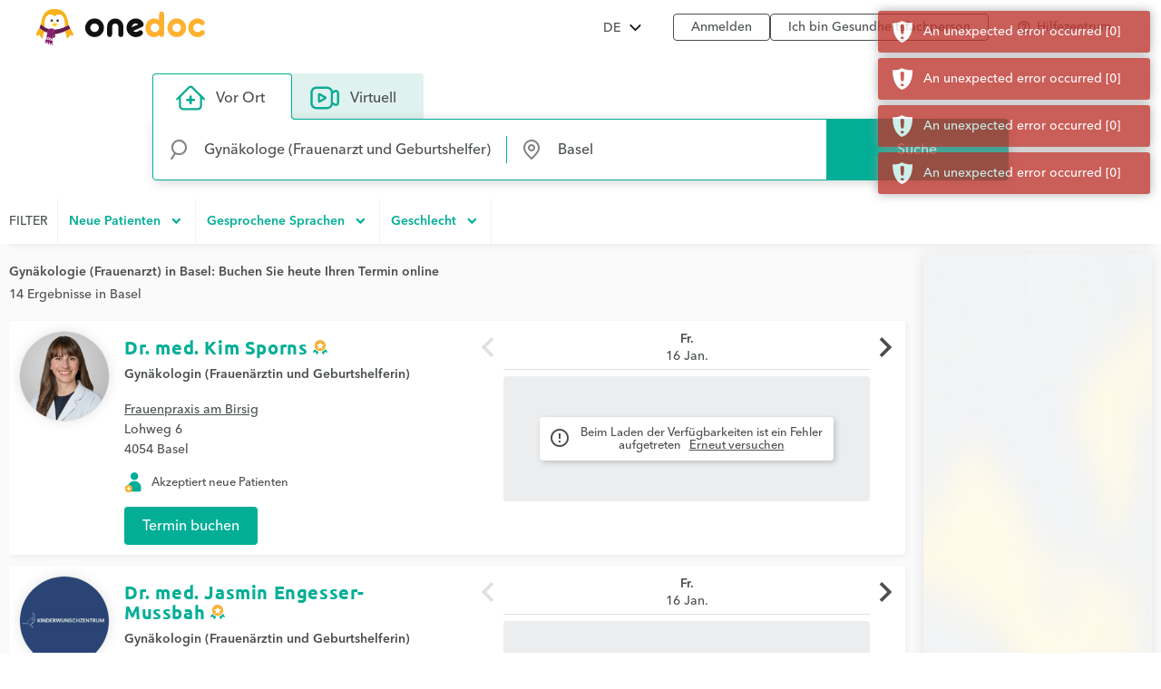

--- FILE ---
content_type: text/html;charset=utf-8
request_url: https://www.onedoc.ch/de/gynakologe-frauenarzt-und-geburtshelfer/basel
body_size: 24541
content:
<!DOCTYPE html><!--You want to see what is behind the curtains? Good news, we are hiring: https://career.onedoc.ch/--><html lang="de"><head><meta http-equiv="X-UA-Compatible" content="IE=edge"/><meta charset="UTF-8"/><meta name="viewport" content="width=device-width, initial-scale=1.0"/><title data-pw-extract-id="JurHUmIz-extract-title">Gynäkologie (Frauenarzt) in Basel: Buchen Sie online einen Termin</title><link rel="canonical" href="https://www.onedoc.ch/de/gynakologe-frauenarzt-und-geburtshelfer/basel"/><meta name="description" content="Finden Sie einen Gynäkologe (Frauenarzt und Geburtshelfer) in Basel (oder eine Gesundheitsfachperson, spezialisiert in Gynäkologie und Geburtshilfe), der Online-Terminbuchung anbietet."/><meta property="og:title" content="Gynäkologe (Frauenarzt und Geburtshelfer) in Basel: Buchen Sie online einen Termin"/><meta property="og:type" content="website"/><meta property="og:site_name" content="OneDoc"/><meta property="og:locale" content="de"/><meta property="og:image" content="https://www.onedoc.ch/assets/images/square-logo.png"/><meta property="og:image:width" content="375"/><meta property="og:image:height" content="375"/><meta property="og:image:type" content="image/png"/><meta property="og:url" content="https://www.onedoc.ch/de/gynakologe-frauenarzt-und-geburtshelfer/basel"/><meta property="og:description" content="Finden Sie einen Gynäkologe (Frauenarzt und Geburtshelfer) in Basel (oder eine Gesundheitsfachperson, spezialisiert in Gynäkologie und Geburtshilfe), der Online-Terminbuchung anbietet."/><link rel="alternate" hreflang="fr" href="https://www.onedoc.ch/fr/gynecologue-obstetricien/bale"/><link rel="alternate" hreflang="de" href="https://www.onedoc.ch/de/gynakologe-frauenarzt-und-geburtshelfer/basel"/><link rel="alternate" hreflang="it" href="https://www.onedoc.ch/it/ob-gyn-ostetrico-ginecologo/basilea"/><link rel="alternate" hreflang="en" href="https://www.onedoc.ch/en/ob-gyn-obstetrician-gynecologist/basel"/><link rel="apple-touch-icon" sizes="180x180" href="/assets/images/apple-touch-icon.png"/><link rel="icon" type="image/png" href="/assets/images/favicon-32x32.png" sizes="32x32"/><link rel="icon" type="image/png" href="/assets/images/favicon-16x16.png" sizes="16x16"/><link rel="manifest" href="/assets/images/manifest.json"/><link rel="mask-icon" href="/assets/images/safari-pinned-tab.svg" color="#5bbad5"/><meta name="gkey" content="AIzaSyAt9Vrk3XT_ygT1tzUQEPNc5b_DzUOYmsE"/><meta name="apple-mobile-web-app-title" content="OneDoc"/><meta name="apple-mobile-web-app-capable" content="yes"/><meta name="apple-itunes-app" content="app-id=1592376413"/><meta name="HandheldFriendly" content="True"/><meta name="application-name" content="OneDoc"/><meta name="od-application-name" content="public"/><meta name="od-open-cookie-preferences" content="false"/><meta name="theme-color" content="#02ae96"/><meta name="translations" content="{&#34;common.forgot-email.verify.resend.done&#34;:&#34;Der Verifikationscode wurde erfolgreich versandt!&#34;,&#34;pre-book-appointment-modal.no-new-patients-for-app-type.2&#34;:&#34;Wenn Sie ein neuer Patient sind, wählen Sie bitte eine andere Behandlung.&#34;,&#34;common.mfa.title&#34;:&#34;Zwei-Faktor Authentifikation (2FA)&#34;,&#34;common.forgot-email.verify.submit&#34;:&#34;Weiter&#34;,&#34;common.delete&#34;:&#34;Löschen&#34;,&#34;common.deleted&#34;:&#34;Gelöscht&#34;,&#34;common.forgot-email.step.2&#34;:&#34;Sie werden eine SMS erhalten.&#34;,&#34;common.sign-up&#34;:&#34;Registrieren&#34;,&#34;common.mfa.enable&#34;:&#34;Zwei-Faktor Authentifikation aktivieren&#34;,&#34;common.google.maps.consent.expertise.city&#34;:&#34;Sie erklären sich damit einverstanden, dass die mit den gesuchten Adressen verknüpfte IP-Adresse mit Google Inc. und seinen Tochtergesellschaften geteilt wird, um die Karte anzuzeigen und eine {0} Beratung in der Nähe von {1} zu finden.&#34;,&#34;common.select2.searching&#34;:&#34;Suchen...&#34;,&#34;common.in-named-state&#34;:&#34;im {0}&#34;,&#34;common.phone-number-placeholder&#34;:&#34;z.B. {0}&#34;,&#34;aw.view-more-availabilities&#34;:&#34;Mehr Termine anzeigen&#34;,&#34;pre-book-appointment-modal.only-new-patients-for-pro&#34;:&#34;{0} kann nur neue Patienten betreuen.&#34;,&#34;common.forgot-email.verify.resend.pre&#34;:&#34;Wenn Sie in den nächsten zwei Minuten keinen Verifikationscode erhalten,&#34;,&#34;common.days.1&#34;:&#34;Montag&#34;,&#34;aw.no-more-availabilities&#34;:&#34;In den nächsten Tagen nicht online verfügbar&#34;,&#34;common.open&#34;:&#34;Öffnen&#34;,&#34;common.total&#34;:&#34;Total&#34;,&#34;common.minutes.short&#34;:&#34;min&#34;,&#34;common.search&#34;:&#34;Suche&#34;,&#34;pre-book-appointment-modal.close&#34;:&#34;Abbrechen&#34;,&#34;common.new-password-confirmation&#34;:&#34;Neues Passwort bestätigen&#34;,&#34;common.time-mask&#34;:&#34;hh:mm&#34;,&#34;common.configure&#34;:&#34;Einstellen&#34;,&#34;common.year&#34;:&#34;Jahr&#34;,&#34;pre-book-appointment-modal.no-new-patients-for-pro.2&#34;:&#34;Wenn Sie ein neuer Patient sind, rufen Sie bitte {0:phone} an, um einen Termin zu buchen.&#34;,&#34;common.load-more&#34;:&#34;Mehr anzeigen&#34;,&#34;date-mask&#34;:&#34;tt.mm.jjjj&#34;,&#34;common.duration&#34;:&#34;Dauer&#34;,&#34;common.results&#34;:&#34;Ergebnis(se)&#34;,&#34;common.forgot-password.step.4&#34;:&#34;Nach einer erfolgreichen Bestätigung ihres neuen Passworts können Sie sich anmelden.&#34;,&#34;search-form.dropdown.professions&#34;:&#34;Fachrichtung&#34;,&#34;common.exit-without-saving.do-not-save.title&#34;:&#34;Verwerfen&#34;,&#34;common.search-requires-valid-birth-date&#34;:&#34;Bitte geben Sie ein Geburtsdatum im Format TT.MM.JJJJ ein (Bsp.: 26.12.1954)&#34;,&#34;search-form.dropdown.entities&#34;:&#34;Einrichtung&#34;,&#34;aw.not-available-online-yet&#34;:&#34;Noch nicht online verfügbar&#34;,&#34;common.back-to-homepage&#34;:&#34;Zurück zur Startseite&#34;,&#34;common.deleted-user&#34;:&#34;gelöschter Nutzer&#34;,&#34;common.new-reset-password.reset-email.submit&#34;:&#34;Weiter&#34;,&#34;common.in-switzerland&#34;:&#34;in der Schweiz&#34;,&#34;common.at-time&#34;:&#34;um&#34;,&#34;common.mfa.user&#34;:&#34;Benutzerkonto&#34;,&#34;common.new-reset-password.reset-password.submit&#34;:&#34;Weiter&#34;,&#34;common.title.professor&#34;:&#34;Prof.&#34;,&#34;common.and&#34;:&#34;{0} und {1}&#34;,&#34;common.google.maps.consent.expertise.remote.city&#34;:&#34;Sie erklären sich damit einverstanden, dass die mit den gesuchten Adressen verknüpfte IP-Adresse mit Google Inc. und seinen Tochtergesellschaften geteilt wird, um die Karte anzuzeigen und eine {0} Telekonsultation in der Nähe von {1} zu finden.&#34;,&#34;common.add&#34;:&#34;Hinzufügen&#34;,&#34;common.days&#34;:&#34;Tage&#34;,&#34;common.client&#34;:&#34;Patient&#34;,&#34;profile.group.group-type&#34;:&#34;Gruppe&#34;,&#34;search-form.dropdown.groups.no-result&#34;:&#34;Keine Gruppe von Einrichtungen mit dem Namen \&#34;{0}\&#34; gefunden&#34;,&#34;common.select2.input-too-short&#34;:&#34;Bitte geben Sie {0} oder mehr Zeichen ein&#34;,&#34;common.gender&#34;:&#34;Geschlecht&#34;,&#34;common.title.doctor-graduated&#34;:&#34;Dipl. med.&#34;,&#34;common.google.maps.consent.profession.state&#34;:&#34;Sie erklären sich damit einverstanden, dass die mit den gesuchten Adressen verknüpfte IP-Adresse an Google Inc. und seine Tochtergesellschaften geteilt wird, um die Karte anzuzeigen.&#34;,&#34;pre-book-appointment-modal.no-new-patients-for-app-type.1&#34;:&#34;Diese Behandlung ist für bestehende Patienten von {0} reserviert.&#34;,&#34;common.read-more&#34;:&#34;Lesen Sie weiter&#34;,&#34;common.title.dentist&#34;:&#34;Dr. med. dent.&#34;,&#34;common.date&#34;:&#34;Datum&#34;,&#34;common.result-in&#34;:&#34;{0} Ergebnis in {1}&#34;,&#34;common.forgot-email.verify.code&#34;:&#34;Verifikationscode&#34;,&#34;common.mfa.locked-out&#34;:&#34;Sie können nicht auf Ihr Smartphone zugreifen?&#34;,&#34;common.reset-password-success&#34;:&#34;Ihr Passwort wurde erfolgreich geändert!&#34;,&#34;common.current-password&#34;:&#34;Aktuelles Passwort&#34;,&#34;pre-book-appointment-modal.title&#34;:&#34;Bitte aufmerksam durchlesen, bevor Sie einen Termin buchen&#34;,&#34;no-result&#34;:&#34;Kein Ergebnis&#34;,&#34;common.days.2&#34;:&#34;Dienstag&#34;,&#34;common.google.maps.consent.expertise.country&#34;:&#34;Sie erklären sich damit einverstanden, dass die mit den gesuchten Adressen verknüpfte IP-Adresse an Google Inc. und seine Tochtergesellschaften geteilt wird, um die Karte anzuzeigen.&#34;,&#34;common.read-less&#34;:&#34;Verstecken&#34;,&#34;common.privacy-center&#34;:&#34;Datenschutzzentrum&#34;,&#34;common.continue&#34;:&#34;Weiter&#34;,&#34;search-form.dropdown.professionals.no-result&#34;:&#34;Keine Gesundheitsfachperson mit dem Namen \&#34;{0}\&#34; gefunden&#34;,&#34;common.today&#34;:&#34;Heute&#34;,&#34;common.forgot-password.step.1&#34;:&#34;Geben Sie die E-Mail Adresse Ihres Konto ein.&#34;,&#34;common.forgot-email.step.3&#34;:&#34;Geben Sie den per SMS erhaltenen Verifizierungscode ein. Sie können dann Ihre E-Mail-Adresse aktualisieren.&#34;,&#34;common.title.doctor-medical&#34;:&#34;Dr. med.&#34;,&#34;common.in-named-municipality&#34;:&#34;in der {0}&#34;,&#34;common.appointment-type&#34;:&#34;Behandlung&#34;,&#34;common.enabled&#34;:&#34;Aktiviert&#34;,&#34;common.print&#34;:&#34;Drucken&#34;,&#34;common.forgot-email.verify.resend.link&#34;:&#34;hier klicken, um einen neuen zu bekommen&#34;,&#34;common.new-reset-password.reset-password.title&#34;:&#34;Ihr Passwort zurücksetzen&#34;,&#34;common.google.maps.consent.profession.remote.country&#34;:&#34;Sie erklären sich damit einverstanden, dass die mit den gesuchten Adressen verknüpfte IP-Adresse an Google Inc. und seine Tochtergesellschaften geteilt wird, um die Karte anzuzeigen.&#34;,&#34;common.checkmark&#34;:&#34;Zeichnet ein vollständiges Profil mit aktivierter Online-Terminbuchung aus. &lt;a href=\&#34;https://help.onedoc.ch/hc/de/articles/19659364720925-Wieso-sind-manche-Profile-mit-einem-Abzeichen-ausgezeichnet\&#34; target=\&#34;_blank\&#34;&gt;Mehr erfahren&lt;/a&gt;&#34;,&#34;search-form.dropdown.groups&#34;:&#34;Gruppe von Einrichtungen&#34;,&#34;pre-book-appointment-modal.accept&#34;:&#34;Zustimmen und weiter&#34;,&#34;common.close&#34;:&#34;Schliessen&#34;,&#34;error.forbidden&#34;:&#34;Sie haben nicht die Berechtigung um diese Aktion durchzuführen&#34;,&#34;common.sign-in&#34;:&#34;Anmelden&#34;,&#34;common.google.maps.consent&#34;:&#34;Sie erklären sich damit einverstanden, dass die mit den gesuchten Adressen verknüpfte IP-Adresse an Google Inc. und seine Tochtergesellschaften geteilt wird, um die Karte anzuzeigen.&#34;,&#34;search-form.dropdown.professions.no-result&#34;:&#34;Keine Fachrichtung mit dem Namen \&#34;{0}\&#34; gefunden&#34;,&#34;common.gender.female&#34;:&#34;Weiblich&#34;,&#34;read-less&#34;:&#34;Verstecken&#34;,&#34;common.minutes&#34;:&#34;Minuten&#34;,&#34;common.password.hints.1&#34;:&#34;Mindestens 10 Zeichen&#34;,&#34;common.save&#34;:&#34;Speichern&#34;,&#34;common.address&#34;:&#34;Adresse&#34;,&#34;common.save-and-close&#34;:&#34;Speichern und schliessen&#34;,&#34;common.mobile-app-banner.message.apple&#34;:&#34;LADEN — Im App Store&#34;,&#34;common.in-city&#34;:&#34;in&#34;,&#34;aw.error.retry&#34;:&#34;Erneut versuchen&#34;,&#34;common.email&#34;:&#34;E-Mail&#34;,&#34;common.name&#34;:&#34;Name&#34;,&#34;error.must-accept-terms-and-conditions&#34;:&#34;Sie müssen den Geschäftsbedingungen zustimmen.&#34;,&#34;common.google.maps.consent.profession.remote.city&#34;:&#34;Sie erklären sich damit einverstanden, dass die mit den gesuchten Adressen verknüpfte IP-Adresse mit Google Inc. und seinen Tochtergesellschaften geteilt wird, um die Karte anzuzeigen und eine Telekonsultation in {0} in der Nähe von {1} zu finden.&#34;,&#34;common.amount&#34;:&#34;Anzahl&#34;,&#34;common.in-named-country&#34;:&#34;in {0}&#34;,&#34;common.online&#34;:&#34;online&#34;,&#34;common.age&#34;:&#34;Alter&#34;,&#34;common.mobile-phone-number-verification-code&#34;:&#34;Bestätigungscode&#34;,&#34;common.in-named-city&#34;:&#34;in {0}&#34;,&#34;common.google.maps.consent.profession.city&#34;:&#34;Sie erklären sich damit einverstanden, dass die mit den gesuchten Adressen verknüpfte IP-Adresse mit Google Inc. und seinen Tochtergesellschaften geteilt wird, um die Karte anzuzeigen und einen {0} in der Nähe von {1} zu finden.&#34;,&#34;common.birth-date&#34;:&#34;Geburtsdatum&#34;,&#34;common.reset-password&#34;:&#34;Neues Passwort anfordern&#34;,&#34;common.days.7&#34;:&#34;Sonntag&#34;,&#34;common.ide&#34;:&#34;UID Nummer&#34;,&#34;common.forgot-email.verify.cancel&#34;:&#34;Zurück&#34;,&#34;common.no-results&#34;:&#34;Keine Ergebnisse&#34;,&#34;common.new-reset-password.reset-email.info&#34;:&#34;Bitte überprüfen Sie, ob die mit Ihrem Konto verknüpfte E-Mail-Adresse korrekt ist, oder aktualisieren Sie sie.&#34;,&#34;common.google.maps.consent.button&#34;:&#34;Die Karte anzeigen&#34;,&#34;search-form.dropdown.professionals&#34;:&#34;Gesundheitsfachperson&#34;,&#34;common.country&#34;:&#34;Land&#34;,&#34;common.title.dentist-graduated&#34;:&#34;Dipl. dent.&#34;,&#34;common.mfa.disabled&#34;:&#34;Deaktiviert&#34;,&#34;common.month&#34;:&#34;Monat&#34;,&#34;common.date-at-time&#34;:&#34;{0} um {1}&#34;,&#34;common.reset-password-check-spam&#34;:&#34;Wenn Sie in den nächsten Minuten keine E-Mail bekommen, prüfen Sie bitte Ihren Spam Ordner.&#34;,&#34;common.forgot-email.reset-email&#34;:&#34;Weiter&#34;,&#34;search-form.dropdown.languages.no-result&#34;:&#34;Keine Sprache mit dem Namen \&#34;{0}\&#34; gefunden&#34;,&#34;common.around-named-city&#34;:&#34;in der Umgebung von {0}&#34;,&#34;common.new-reset-password.reset-email.title&#34;:&#34;E-Mail-Adresse zurücksetzen&#34;,&#34;common.exit-without-saving.save.title&#34;:&#34;Speichern&#34;,&#34;common.appointment-status&#34;:&#34;Status&#34;,&#34;common.forgot-email.step.4&#34;:&#34;Nachdem Sie Ihre E-Mail-Adresse und Ihr Passwort bestätigt haben, können Sie sich anmelden!&#34;,&#34;common.forgot-email.verify.code.invalid&#34;:&#34;Verifikationscode ungültig&#34;,&#34;common.forgot-email.verify.message.pre-number&#34;:&#34;Wir haben einen Verifikationscode gesendet an&#34;,&#34;aw.next-availability-on&#34;:&#34;Nächster Termin am&#34;,&#34;common.sign-out&#34;:&#34;Abmelden&#34;,&#34;common.google.maps.consent.expertise.remote.country&#34;:&#34;Sie erklären sich damit einverstanden, dass die mit den gesuchten Adressen verknüpfte IP-Adresse an Google Inc. und seine Tochtergesellschaften geteilt wird, um die Karte anzuzeigen.&#34;,&#34;common.days.3&#34;:&#34;Mittwoch&#34;,&#34;common.around-named-state&#34;:&#34;in der Umgebung des {0}&#34;,&#34;common.all-states&#34;:&#34;Alle Kantone&#34;,&#34;common.privacy-policy&#34;:&#34;Datenschutzbestimmungen&#34;,&#34;common.title&#34;:&#34;Titel&#34;,&#34;common.results-in&#34;:&#34;{0} Ergebnisse in {1}&#34;,&#34;common.mobile-app-banner.open-in-app&#34;:&#34;Anzeigen&#34;,&#34;common.days.6&#34;:&#34;Samstag&#34;,&#34;common.forgot-password.step.2&#34;:&#34;Sie erhalten eine E-Mail.&#34;,&#34;common.last-name&#34;:&#34;Nachname&#34;,&#34;common.google.maps.consent.more-info&#34;:&#34;Mehr Informationen&#34;,&#34;common.didomi.continue-without-agreeing&#34;:&#34;Fortfahren ohne zuzustimmen →&#34;,&#34;common.yes&#34;:&#34;Ja&#34;,&#34;common.back&#34;:&#34;Zurück&#34;,&#34;aw.error.text&#34;:&#34;Beim Laden der Verfügbarkeiten ist ein Fehler aufgetreten&#34;,&#34;common.title.professor-medical&#34;:&#34;Prof. Dr. med.&#34;,&#34;common.google.maps.consent.profession.remote.state&#34;:&#34;Sie erklären sich damit einverstanden, dass die mit den gesuchten Adressen verknüpfte IP-Adresse an Google Inc. und seine Tochtergesellschaften geteilt wird, um die Karte anzuzeigen.&#34;,&#34;common.view&#34;:&#34;Ansicht&#34;,&#34;error.unknown&#34;:&#34;Ein unerwarteter Fehler ist aufgetreten. Sollte dieser bestehen bleiben, kontaktieren Sie bitte unser Online-Hilfezentrum.&#34;,&#34;common.remember-me&#34;:&#34;Passwort speichern&#34;,&#34;common.reset-password-link-sent-to-email&#34;:&#34;Ihre Anfrage wurde empfangen. Wenn ein Konto mit der angegebenen E-Mail-Adresse {0} existiert, erhalten Sie eine E-Mail mit einem Link zum Zurücksetzen Ihres Passworts.&#34;,&#34;common.password.hints.2&#34;:&#34;Mindestens 3 von 4 der folgenden Kategorien: Klein- und Grossbuchstabe, Zahl, Sonderzeichen&#34;,&#34;common.time&#34;:&#34;Zeit&#34;,&#34;common.first-name&#34;:&#34;Vorname&#34;,&#34;common.forgot-email.verify.message.post-number&#34;:&#34;Geben Sie diesen ein, um Ihre Nummer zu verifizieren.&#34;,&#34;search-form.dropdown.empty&#34;:&#34;Bitte geben Sie den Namen Ihrer Gesundheitsfachperson oder Ihrer Einrichtung ein, um mit der Suche zu beginnen...&#34;,&#34;common.hours&#34;:&#34;Stunden&#34;,&#34;common.rcc&#34;:&#34;ZSR Nummer&#34;,&#34;common.date-mask&#34;:&#34;tt.mm.jjjj&#34;,&#34;common.weeks&#34;:&#34;Wochen&#34;,&#34;common.new-password&#34;:&#34;Neues Passwort&#34;,&#34;common.gln&#34;:&#34;GLN Nummer&#34;,&#34;common.choose-password&#34;:&#34;Passwort wählen&#34;,&#34;common.forgot-email.verify.title&#34;:&#34;Verifikation der Handynummer&#34;,&#34;common.phone-number&#34;:&#34;Telefonnummer&#34;,&#34;common.edit&#34;:&#34;Ändern&#34;,&#34;common.mfa.label&#34;:&#34;Validations-Code&#34;,&#34;common.forgot-email.step.1&#34;:&#34;Geben Sie Ihre Handynummer und Ihr Geburtsdatum in das untenstehende Formular ein.&#34;,&#34;common.mfa.change-user&#34;:&#34;Anderer Nutzer&#34;,&#34;error.required&#34;:&#34;Benötigt&#34;,&#34;common.title.none&#34;:&#34;Fr./Hr.&#34;,&#34;common.days.4&#34;:&#34;Donnerstag&#34;,&#34;common.google.maps.consent.expertise.state&#34;:&#34;Sie erklären sich damit einverstanden, dass die mit den gesuchten Adressen verknüpfte IP-Adresse an Google Inc. und seine Tochtergesellschaften geteilt wird, um die Karte anzuzeigen.&#34;,&#34;common.professional&#34;:&#34;Arzt/Therapeut&#34;,&#34;read-more&#34;:&#34;Lesen Sie weiter&#34;,&#34;common.switzerland&#34;:&#34;Schweiz&#34;,&#34;common.action&#34;:&#34;Aktion&#34;,&#34;common.state&#34;:&#34;Kanton&#34;,&#34;common.choose&#34;:&#34;Wählen&#34;,&#34;common.new-reset-password.invalid-code&#34;:&#34;Der Verifizierungscode ist ungültig oder abgelaufen&#34;,&#34;common.mfa.enabled&#34;:&#34;Aktivieren&#34;,&#34;common.reset-email-password-success&#34;:&#34;Ihr Passwort und/oder Ihre E-Mail-Adresse wurden erfolgreich geändert!&#34;,&#34;search-form.dropdown.entities.no-result&#34;:&#34;Keine Einrichtung mit dem Namen \&#34;{0}\&#34; gefunden&#34;,&#34;search-form.dropdown.locations.no-result&#34;:&#34;Keinen Ort gefunden&#34;,&#34;common.mobile-app-banner.message.google&#34;:&#34;LADEN — Im Play Store&#34;,&#34;common.password&#34;:&#34;Passwort&#34;,&#34;common.forgot-email.link&#34;:&#34;Loggen Sie sich mit einem SMS-Code ein&#34;,&#34;common.days.5&#34;:&#34;Freitag&#34;,&#34;common.mfa.submit&#34;:&#34;Bestätigen&#34;,&#34;common.forgot-email-question&#34;:&#34;Ihre E-Mail zurücksetzen&#34;,&#34;common.mfa.description&#34;:&#34;Geben Sie den von der OTP App generierten Validations-Code unten ein.&#34;,&#34;common.google.maps.consent.profession.country&#34;:&#34;Sie erklären sich damit einverstanden, dass die mit den gesuchten Adressen verknüpfte IP-Adresse an Google Inc. und seine Tochtergesellschaften geteilt wird, um die Karte anzuzeigen.&#34;,&#34;common.title.doctor&#34;:&#34;Dr.&#34;,&#34;common.terms-and-conditions&#34;:&#34;Geschäftsbedingungen&#34;,&#34;common.help&#34;:&#34;Hilfe&#34;,&#34;pre-book-appointment-modal.pre-book-description-title&#34;:&#34;Zusätzliche Hinweise&#34;,&#34;common.forgot-password.step.3&#34;:&#34;Klicken Sie auf den Link im E-Mail um ein neues Passwort zu erstellen.&#34;,&#34;common.reset-password-required&#34;:&#34;Aus Sicherheitsgründen wählen Sie bitte ein neues Passwort, bevor Sie zu Ihrem Konto weitergeleitet werden.&#34;,&#34;time-mask&#34;:&#34;hh:mm&#34;,&#34;common.mfa.configure&#34;:&#34;Konfigurieren&#34;,&#34;common.forgot-password-question&#34;:&#34;Passwort vergessen?&#34;,&#34;common.breadcrumb&#34;:&#34;Brotkrümelnavigation&#34;,&#34;common.mfa.disable&#34;:&#34;Deaktivieren&#34;,&#34;common.mobile-app-banner.title&#34;:&#34;OneDoc&#34;,&#34;common.exit-without-saving&#34;:&#34;Möchten Sie die Änderungen speichern?&#34;,&#34;common.gender.male&#34;:&#34;Männlich&#34;,&#34;common.google.maps.consent.expertise.remote.state&#34;:&#34;Sie erklären sich damit einverstanden, dass die mit den gesuchten Adressen verknüpfte IP-Adresse an Google Inc. und seine Tochtergesellschaften geteilt wird, um die Karte anzuzeigen.&#34;,&#34;common.search-requires-more-characters&#34;:&#34;Bitte geben Sie mehr Zeichen ein, um die Suche zu starten...&#34;,&#34;pre-book-appointment-modal.no-new-patients-for-pro.1&#34;:&#34;Online-Termine sind ausschliesslich für bereits bestehende Patienten von {0} vorgesehen.&#34;,&#34;common.no&#34;:&#34;Nein&#34;,&#34;search&#34;:&#34;Suche&#34;,&#34;common.official-holidays&#34;:&#34;Nur Offizielle&#34;,&#34;common.gender.non-binary&#34;:&#34;Nicht-binär / Nicht spezifiziert&#34;,&#34;common.forgot-email.having-trouble&#34;:&#34;Sie können nicht auf Ihr Konto zugreifen?&#34;}"/><link rel="stylesheet" type="text/css" media="all" href="/assets/css/main.css"/><style>
    :root {
      --od-theme-primary: #02AE96;
      --od-theme-secondary: #882879;
      --od-theme-background: #f0f3f2;
      --od-theme-surface: #ffffff;
      --od-theme-border: #e0e0e0;
      --od-theme-field: #02AE96;
      --od-theme-field-rgb: 2, 174, 150;

      --od-theme-on-primary: #ffffff;
      --od-theme-on-secondary: #ffffff;
      --od-theme-on-surface: #4a4e4f;
      --od-theme-on-background: #4a4e4f;

      --mdc-theme-primary: #02AE96;
      --mdc-theme-secondary: #882879;
      --mdc-theme-surface: #ffffff;
      --mdc-theme-background: #f0f3f2;
      --mdc-theme-on-primary: #ffffff;
      --mdc-theme-on-secondary: #ffffff;
      --mdc-theme-on-surface: #4a4e4f;
      --mdc-theme-text-primary-on-background: #4a4e4f;
      --mdc-theme-text-secondary-on-background: #4a4e4f;
      --mdc-theme-text-hint-on-background: #4a4e4f;
      --mdc-theme-text-disabled-on-background: #969ea0;
      --mdc-theme-text-icon-on-background: #4a4e4f;
      --mdc-theme-text-primary-on-light: #4a4e4f;
      --mdc-theme-text-secondary-on-light: #4a4e4f;
      --mdc-theme-text-hint-on-light: #4a4e4f;
      --mdc-theme-text-disabled-on-light: #969ea0;
      --mdc-theme-text-icon-on-light: #4a4e4f;
      --mdc-theme-text-primary-on-dark: #ffffff;
      --mdc-theme-text-secondary-on-dark: #ffffff;
      --mdc-theme-text-hint-on-dark: #ffffff;
      --mdc-theme-text-disabled-on-dark: #b2b2b2;
      --mdc-theme-text-icon-on-dark: #ffffff;

      --mdc-theme-select-dropdown-icon-focus: url("data:image/svg+xml,%3Csvg%20width%3D%2210px%22%20height%3D%225px%22%20viewBox%3D%227%2010%2010%205%22%20version%3D%221.1%22%20xmlns%3D%22http%3A%2F%2Fwww.w3.org%2F2000%2Fsvg%22%20xmlns%3Axlink%3D%22http%3A%2F%2Fwww.w3.org%2F1999%2Fxlink%22%3E%0A%20%20%20%20%3Cpolygon%20id%3D%22Shape%22%20stroke%3D%22none%22%20fill%3D%22%23882879%22%20fill-rule%3D%22evenodd%22%20opacity%3D%221%22%20points%3D%227%2010%2012%2015%2017%2010%22%3E%3C%2Fpolygon%3E%0A%3C%2Fsvg%3E") no-repeat center;
    }
  </style></head><body class="od"><iframe name="__tcfapiLocator" title="__tcfapiLocator" style="display: none;"></iframe><noscript>&lt;iframe src="https://www.googletagmanager.com/ns.html?id=GTM-TWRSZ8B" height="0" width="0" style="display:none;visibility:hidden"&gt;&lt;/iframe&gt;</noscript><div style="opacity: 0"><span style="font-family: &#39;Ubuntu&#39;, Arial, sans-serif;"></span><span style="font-family: &#39;Avenir&#39;, Arial, sans-serif;"></span></div><div class="mobile-app-banner-container"></div><!-- Mobile Nav --><div class="Nav"><div class="Nav-wrapper"><div class="Nav-header"><span class="Nav-burger" data-mobile-nav-trigger=""></span><a class="Nav-btn" href="/de/anmelden">Anmelden</a></div><ul class="Nav-list"><li class="Nav-item"><a class="Nav-link" href="/de/">Suche</a></li><li class="Nav-item"><a class="Nav-link" href="/de/anmelden">Anmelden</a></li><hr/><li class="Nav-item"><a class="Nav-link" href="javascript:Didomi.preferences.show()">Verwaltung der Cookies</a></li><li class="Nav-item"><a class="Nav-link" href="https://privacy.onedoc.ch/de/" rel="nofollow">Datenschutzzentrum</a></li><li class="Nav-item"><a class="Nav-link help-center-mobile-link" rel="nofollow">Hilfezentrum</a></li><hr/><li class="Nav-item"><a class="Nav-link" href="https://info.onedoc.ch/de/">Ich bin Gesundheitsfachperson</a></li><li class="Nav-item"><a class="Nav-link" href="https://info.onedoc.ch/de/unsere-mission/">Über uns</a></li><li class="Nav-item"><a class="Nav-link" href="https://myhealth.onedoc.ch/de/">Gesundheitsblog</a></li><li class="Nav-item"><a class="Nav-link" href="https://info.onedoc.ch/de/media/">Presse</a></li><li class="Nav-item"><a class="Nav-link" href="https://career.onedoc.ch/de">Karriere</a></li></ul><nav class="Lang Lang--inline" data-active="de"><ul class="Lang-list"><li class="Lang-item isActive" data-lang="de"><a class="Lang-link" href="/de/gynakologe-frauenarzt-und-geburtshelfer/basel">DE</a></li><li class="Lang-item" data-lang="fr"><a class="Lang-link" href="/fr/gynecologue-obstetricien/bale">FR</a></li><li class="Lang-item" data-lang="it"><a class="Lang-link" href="/it/ob-gyn-ostetrico-ginecologo/basilea">IT</a></li><li class="Lang-item" data-lang="en"><a class="Lang-link" href="/en/ob-gyn-obstetrician-gynecologist/basel">EN</a></li></ul></nav></div></div><div class="Main"><!-- Header --><header class="Header"><div class="Header-wrapper"><span class="Header-burger" data-mobile-nav-trigger=""></span><a class="Header-logo" href="/de/" title="Zurück zur Startseite"><span class="visually-hidden">OneDoc</span></a><!-- Lang Selector --><nav class="Dropdown" data-title="DE"><ul class="Dropdown-list"><li class="Dropdown-item" data-lang="de"><a class="Dropdown-link" href="/de/gynakologe-frauenarzt-und-geburtshelfer/basel">Deutsch</a></li><li class="Dropdown-item" data-lang="fr"><a class="Dropdown-link" href="/fr/gynecologue-obstetricien/bale">Français</a></li><li class="Dropdown-item" data-lang="it"><a class="Dropdown-link" href="/it/ob-gyn-ostetrico-ginecologo/basilea">Italiano</a></li><li class="Dropdown-item" data-lang="en"><a class="Dropdown-link" href="/en/ob-gyn-obstetrician-gynecologist/basel">English</a></li></ul></nav><ul class="Header-links"><li><a class="Header-btn" href="/de/anmelden">Anmelden</a></li><li><a class="Header-btn" href="https://info.onedoc.ch/de/">Ich bin Gesundheitsfachperson</a></li></ul><div class="Header-help-section"><ul class="Header-links"><li><a class="Header-btn Header-help-btn"><i class="material-icons mdc-button__icon" aria-hidden="true">help_outline</i><span>Hilfezentrum</span></a></li></ul><div class="mdc-dialog Header-help-dialog"><div class="mdc-dialog__container"><div class="mdc-dialog__surface" role="alertdialog" aria-modal="true" aria-labelledby="my-dialog-title" aria-describedby="my-dialog-content"><div class="mdc-dialog__header"><!-- Title cannot contain leading whitespace: https://m2.material.io/components/dialogs/web#simple-dialog --><h4 class="mdc-dialog__title" id="my-dialog-title"><!-- -->Hilfezentrum<!-- --></h4><button class="mdc-icon-button material-icons mdc-dialog__close" data-mdc-dialog-action="close"> close </button></div><div class="mdc-dialog__content" id="my-dialog-content"><div class="Header-help-dialog-content"><div class="Header-sub-title"><img class="Header-icon" aria-hidden="true" src="/assets/images/icons/frequent-questions.svg" alt=""/><h2> Häufig gestellte Fragen </h2></div><div class="frequent-questions-tab-bar mdc-tab-bar" role="tablist"><div class="mdc-tab-scroller"><div class="mdc-tab-scroller__scroll-area mdc-tab-scroller__scroll-area--scroll" style="margin-bottom: 0px;"><div class="mdc-tab-scroller__scroll-content"><button class="mdc-tab mdc-tab--active" role="tab" aria-selected="true" tabindex="0" id="mdc-tab-1"><span class="mdc-tab__content"><span class="mdc-tab__text-label">Mein Konto</span></span><span class="mdc-tab-indicator mdc-tab-indicator mdc-tab-indicator--active"><span class="mdc-tab-indicator__content mdc-tab-indicator__content--underline"></span></span><span class="mdc-tab__ripple mdc-ripple-upgraded"></span></button><button class="mdc-tab" role="tab" aria-selected="true" tabindex="0" id="mdc-tab-2"><span class="mdc-tab__content"><span class="mdc-tab__text-label">Termine buchen</span></span><span class="mdc-tab-indicator mdc-tab-indicator"><span class="mdc-tab-indicator__content mdc-tab-indicator__content--underline"></span></span><span class="mdc-tab__ripple mdc-ripple-upgraded"></span></button><button class="mdc-tab" role="tab" aria-selected="true" tabindex="0" id="mdc-tab-3"><span class="mdc-tab__content"><span class="mdc-tab__text-label">Videosprechstunde</span></span><span class="mdc-tab-indicator mdc-tab-indicator"><span class="mdc-tab-indicator__content mdc-tab-indicator__content--underline"></span></span><span class="mdc-tab__ripple mdc-ripple-upgraded"></span></button><button class="mdc-tab" role="tab" aria-selected="true" tabindex="0" id="mdc-tab-4"><span class="mdc-tab__content"><span class="mdc-tab__text-label">OneDoc-App</span></span><span class="mdc-tab-indicator mdc-tab-indicator"><span class="mdc-tab-indicator__content mdc-tab-indicator__content--underline"></span></span><span class="mdc-tab__ripple mdc-ripple-upgraded"></span></button><button class="mdc-tab" role="tab" aria-selected="true" tabindex="0" id="mdc-tab-5"><span class="mdc-tab__content"><span class="mdc-tab__text-label">Meine Termine</span></span><span class="mdc-tab-indicator mdc-tab-indicator"><span class="mdc-tab-indicator__content mdc-tab-indicator__content--underline"></span></span><span class="mdc-tab__ripple mdc-ripple-upgraded"></span></button></div></div></div></div><div class="freq-questions"><ul class="frequent-questions-content mdc-tab-content__active"><li><a href="https://help.onedoc.ch/hc/de/articles/360013693398" target="”_blank”">Ihr OneDoc-Konto kann nicht erstellt werden</a>  <i class="material-icons md-18" aria-hidden="true" style="vertical-align: middle;">open_in_new</i></li><li><a href="https://help.onedoc.ch/hc/de/articles/360014570218" target="”_blank”">Passwort zurücksetzen</a>  <i class="material-icons md-18" aria-hidden="true" style="vertical-align: middle;">open_in_new</i></li><li><a href="https://help.onedoc.ch/hc/de/articles/4408179559313" target="”_blank”">E-Mailadresse zum Anmelden zurücksetzen</a>  <i class="material-icons md-18" aria-hidden="true" style="vertical-align: middle;">open_in_new</i></li></ul><ul class="frequent-questions-content"><li><a href="https://help.onedoc.ch/hc/de/articles/360014570318" target="”_blank”">Termine nach dem Namen des Arztes/Therapeuten suchen</a>  <i class="material-icons md-18" aria-hidden="true" style="vertical-align: middle;">open_in_new</i></li><li><a href="https://help.onedoc.ch/hc/de/articles/360014570598" target="”_blank”">Termine nach einem Fachgebiet suchen</a>  <i class="material-icons md-18" aria-hidden="true" style="vertical-align: middle;">open_in_new</i></li><li><a href="https://help.onedoc.ch/hc/de/articles/360014571058" target="”_blank”">Termine für jemand anderen buchen</a>  <i class="material-icons md-18" aria-hidden="true" style="vertical-align: middle;">open_in_new</i></li></ul><ul class="frequent-questions-content"><li><a href="https://help.onedoc.ch/hc/de/articles/360014571238" target="”_blank”">Was ist eine Videosprechstunde?</a>  <i class="material-icons md-18" aria-hidden="true" style="vertical-align: middle;">open_in_new</i></li><li><a href="https://help.onedoc.ch/hc/de/articles/360015035437" target="”_blank”">Eine Videosprechstunde buchen</a>  <i class="material-icons md-18" aria-hidden="true" style="vertical-align: middle;">open_in_new</i></li></ul><ul class="frequent-questions-content"><li><a href="https://help.onedoc.ch/hc/de/articles/5895463575697" target="”_blank”">OneDoc-App herunterladen</a>  <i class="material-icons md-18" aria-hidden="true" style="vertical-align: middle;">open_in_new</i></li><li><a href="https://help.onedoc.ch/hc/de/articles/5898227553297" target="”_blank”">In der OneDoc-App navigieren</a>  <i class="material-icons md-18" aria-hidden="true" style="vertical-align: middle;">open_in_new</i></li><li><a href="https://help.onedoc.ch/hc/de/articles/5895800228241" target="”_blank”">Einführung in die OneDoc-App</a>  <i class="material-icons md-18" aria-hidden="true" style="vertical-align: middle;">open_in_new</i></li></ul><ul class="frequent-questions-content"><li><a href="https://help.onedoc.ch/hc/de/articles/360014571098" target="”_blank”">Termine verwalten</a>  <i class="material-icons md-18" aria-hidden="true" style="vertical-align: middle;">open_in_new</i></li><li><a href="https://help.onedoc.ch/hc/de/articles/360014571198" target="”_blank”">Termine absagen</a>  <i class="material-icons md-18" aria-hidden="true" style="vertical-align: middle;">open_in_new</i></li><li><a href="https://help.onedoc.ch/hc/de/articles/360014571318" target="”_blank”">Ich erhalte keine Terminbestätigung</a>  <i class="material-icons md-18" aria-hidden="true" style="vertical-align: middle;">open_in_new</i></li></ul></div><div class="Header-all-article-btn"><a class="Section-button Button" href="https://help.onedoc.ch/hc/de/" target="”_blank”"> Alle unsere Artikel anzeigen  <i class="material-icons md-18" aria-hidden="true" style="vertical-align: middle;">open_in_new</i></a></div></div></div></div></div><div class="mdc-dialog__scrim"></div></div></div></div></header><main><section class="Hero Hero--small"><div class="Hero-wrapper"><!-- Search --><div class="Search Search--list" id="search-wrapper"><div class="Search-modify-backdrop"></div><div class="Search-container"><div class="Search-modify"><span class="Search-modify-close-icon material-icons">close</span><h2>Ihre Suche bearbeiten</h2></div><form class="Search-form" method="POST" action="/search" id="submitForm"><input name="locationKey" type="hidden" value="basel"/><input name="cityId" type="hidden" value="basel"/><input name="stateKey" type="hidden" value="BS"/><input name="isAmbiguousCity" type="hidden" value="false"/><input name="countryCode" type="hidden" value="CH"/><input name="locationsWithNames" type="hidden" value=""/><input name="professionKey" type="hidden" value="gynakologe-frauenarzt-und-geburtshelfer" data-profession-id="22"/><input name="expertiseKey" type="hidden" value="" data-expertise-id=""/><input name="lat" type="hidden" value="47.5612569"/><input name="lng" type="hidden" value="7.565574300000001"/><input name="address" type="hidden" value="false"/><input name="langKey" type="hidden" value=""/><input name="remote" type="hidden" value="false"/><div class="Search-tabs"><input class="Search-radio" type="radio" id="filter_site" name="filter-consultation-type" value="site" checked=""/><label class="Search-tab" for="filter_site"><img class="Search-tabIcon" aria-hidden="true" src="/assets/images/icons/on-site.svg" alt="Haus mit Pluszeichen, das anzeigt, dass eine Konsultation vor Ort möglich ist" width="1" height="1"/> Vor Ort </label><input class="Search-radio" type="radio" id="filter_teleconsultation" name="filter-consultation-type" value="teleconsultation"/><label class="Search-tab" for="filter_teleconsultation"><img class="Search-tabIcon" aria-hidden="true" src="/assets/images/icons/remote.svg" alt="Kamera mit Play-Symbol, die anzeigt, dass eine Konsultation per Video aus der Ferne möglich ist" width="1" height="1"/> Virtuell </label></div><div class="Search-fieldset" id="search-fieldset"><div class="Search-field Search-field-profession" id="main-search"><svg class="Search-icon" aria-hidden="true" version="1.1" id="Calque_1" xmlns="http://www.w3.org/2000/svg" xmlns:xlink="http://www.w3.org/1999/xlink" x="0px" y="0px" viewBox="0 0 18 22" width="22" height="22" style="enable-background:new 0 0 18 22;" xml:space="preserve"><style type="text/css">
                .st0{fill-rule:evenodd;clip-rule:evenodd;fill:#02AE96;}
              </style><path class="st0" d="M7.8,0.2C5.7,0.6,3.7,1.8,2.4,3.8C-0.1,7.4,0.7,12.3,3.9,15l-3.5,5.3c-0.2,0.3-0.3,0.6-0.2,0.9 c0.1,0.3,0.2,0.5,0.4,0.7C0.8,22,1.1,22,1.4,21.9s0.5-0.2,0.7-0.4l3.5-5.3c3.8,1.9,8.5,0.8,11-2.8c2.7-4,1.5-9.2-2.3-11.9 C12.3,0.1,10-0.2,7.8,0.2L7.8,0.2z M8.2,2.2c1.6-0.3,3.4,0,4.9,1c3,2,3.8,6.1,1.8,9.1c-2,3-6.1,3.8-9.1,1.8S2.1,8,4.1,5 C5,3.4,6.6,2.5,8.2,2.2L8.2,2.2z"></path></svg><input class="Search-input" id="main-search-input" name="main-search-input" type="search" placeholder="Name, Fachrichtung, Einrichtung" data-on-site-placeholder="Name, Fachrichtung, Einrichtung" data-remote-placeholder="Suchen Sie nach einer Fachrichtung" autocomplete="off" value="Gynäkologe (Frauenarzt und Geburtshelfer)" required=""/><span class="Search-delete" id="main-search-delete"></span></div><div class="Search-field Search-field-lang" id="search-lang" style="display: none"><svg class="Search-icon" aria-hidden="true" xmlns="http://www.w3.org/2000/svg" viewBox="0 0 22 22" width="22" height="22" style="display: none;"><g fill="#02ae96"><path d="M11.8 20.5c-1.18 0-2.32-.21-3.41-.63-.12-.05-.17-.07-.21-.08 0 0-.06.01-.14.02l-5.12.53c-.62.06-1.07.11-1.5-.15-.38-.23-.63-.61-.7-1.05-.08-.5.12-.88.43-1.44l1.64-3.03c.07-.14.12-.22.15-.29-.02-.03-.06-.14-.13-.33-.33-.98-.5-2-.5-3.04C2.3 5.76 6.57 1.5 11.8 1.5s9.5 4.26 9.5 9.5-4.26 9.5-9.5 9.5zm-3.59-2.71h.06c.13 0 .23.02.37.05.09.02.21.06.43.14.9.34 1.8.51 2.73.51 4.14 0 7.5-3.36 7.5-7.5s-3.36-7.5-7.5-7.5-7.5 3.36-7.5 7.5c0 .82.13 1.63.39 2.4.13.39.2.6.22.84.02.23 0 .43-.06.65-.06.24-.17.44-.32.73l-1.46 2.7 4.74-.49c.18-.02.29-.03.38-.03z"></path></g></svg><input class="Search-input" id="search-lang-input" name="lang" type="search" placeholder="Gesprochene Sprache" autocomplete="off" value="" data-default-languages="[{&#34;code&#34;:&#34;de&#34;,&#34;name&#34;:&#34;Deutsch&#34;},{&#34;code&#34;:&#34;fr&#34;,&#34;name&#34;:&#34;Französisch&#34;},{&#34;code&#34;:&#34;it&#34;,&#34;name&#34;:&#34;Italienisch&#34;},{&#34;code&#34;:&#34;en&#34;,&#34;name&#34;:&#34;Englisch&#34;}]" style="display: none;"/><span class="Search-delete" id="search-lang-delete"></span></div><div class="Search-field Search-field-location" id="search-location" data-visible="true"><svg class="Search-icon" aria-hidden="true" xmlns="http://www.w3.org/2000/svg" viewBox="0 0 22 22" width="22" height="22"><g fill="#02ae96"><path d="M11 13c-2.21 0-4-1.79-4-4s1.79-4 4-4 4 1.79 4 4-1.79 4-4 4Zm0-6c-1.1 0-2 .9-2 2s.9 2 2 2 2-.9 2-2-.9-2-2-2Z"></path><path d="M11 22c-.26 0-.51-.1-.71-.29l-.96-.95C5.56 17.02 1.99 13.48 1.99 9 2 4.04 6.04 0 11 0s9 4.04 9 9c0 4.48-3.56 8.01-7.34 11.76l-.96.95c-.2.2-.45.29-.71.29Zm0-20C7.14 2 4 5.14 4 9c0 3.65 3.28 6.9 6.75 10.34l.25.25.25-.25C14.72 15.9 18 12.65 18 9c0-3.86-3.14-7-7-7Z"></path></g></svg><input class="Search-input" id="search-location-input" name="location" type="search" placeholder="Wo? (Stadt, Postleitzahl, Adresse)" autocomplete="off" value="Basel" data-top-cities="[{&#34;id&#34;:&#34;zurich&#34;,&#34;key&#34;:&#34;zurich&#34;,&#34;name&#34;:&#34;Zürich&#34;,&#34;displayableName&#34;:&#34;Zürich&#34;,&#34;language&#34;:&#34;de&#34;,&#34;state&#34;:{&#34;code&#34;:&#34;ZH&#34;,&#34;key&#34;:&#34;kanton-zurich&#34;,&#34;shortName&#34;:&#34;Zürich&#34;,&#34;longName&#34;:&#34;Kanton Zürich&#34;,&#34;country&#34;:&#34;CH&#34;},&#34;isIndexedCity&#34;:true,&#34;isAmbiguousCity&#34;:false,&#34;country&#34;:&#34;CH&#34;},{&#34;id&#34;:&#34;bern&#34;,&#34;key&#34;:&#34;bern&#34;,&#34;name&#34;:&#34;Bern&#34;,&#34;displayableName&#34;:&#34;Bern&#34;,&#34;language&#34;:&#34;de&#34;,&#34;state&#34;:{&#34;code&#34;:&#34;BE&#34;,&#34;key&#34;:&#34;kanton-bern&#34;,&#34;shortName&#34;:&#34;Bern&#34;,&#34;longName&#34;:&#34;Kanton Bern&#34;,&#34;country&#34;:&#34;CH&#34;},&#34;isIndexedCity&#34;:true,&#34;isAmbiguousCity&#34;:false,&#34;country&#34;:&#34;CH&#34;},{&#34;id&#34;:&#34;basel&#34;,&#34;key&#34;:&#34;basel&#34;,&#34;name&#34;:&#34;Basel&#34;,&#34;displayableName&#34;:&#34;Basel&#34;,&#34;language&#34;:&#34;de&#34;,&#34;state&#34;:{&#34;code&#34;:&#34;BS&#34;,&#34;key&#34;:&#34;kanton-basel-stadt&#34;,&#34;shortName&#34;:&#34;Basel-Stadt&#34;,&#34;longName&#34;:&#34;Kanton Basel-Stadt&#34;,&#34;country&#34;:&#34;CH&#34;},&#34;isIndexedCity&#34;:true,&#34;isAmbiguousCity&#34;:false,&#34;country&#34;:&#34;CH&#34;},{&#34;id&#34;:&#34;lucerne&#34;,&#34;key&#34;:&#34;luzern&#34;,&#34;name&#34;:&#34;Luzern&#34;,&#34;displayableName&#34;:&#34;Luzern&#34;,&#34;language&#34;:&#34;de&#34;,&#34;state&#34;:{&#34;code&#34;:&#34;LU&#34;,&#34;key&#34;:&#34;kanton-luzern&#34;,&#34;shortName&#34;:&#34;Luzern&#34;,&#34;longName&#34;:&#34;Kanton Luzern&#34;,&#34;country&#34;:&#34;CH&#34;},&#34;isIndexedCity&#34;:true,&#34;isAmbiguousCity&#34;:false,&#34;country&#34;:&#34;CH&#34;},{&#34;id&#34;:&#34;st-gallen&#34;,&#34;key&#34;:&#34;st-gallen&#34;,&#34;name&#34;:&#34;St. Gallen&#34;,&#34;displayableName&#34;:&#34;St. Gallen&#34;,&#34;language&#34;:&#34;de&#34;,&#34;state&#34;:{&#34;code&#34;:&#34;SG&#34;,&#34;key&#34;:&#34;kanton-st-gallen&#34;,&#34;shortName&#34;:&#34;St. Gallen&#34;,&#34;longName&#34;:&#34;Kanton St. Gallen&#34;,&#34;country&#34;:&#34;CH&#34;},&#34;isIndexedCity&#34;:true,&#34;isAmbiguousCity&#34;:false,&#34;country&#34;:&#34;CH&#34;},{&#34;id&#34;:&#34;winterthur&#34;,&#34;key&#34;:&#34;winterthur&#34;,&#34;name&#34;:&#34;Winterthur&#34;,&#34;displayableName&#34;:&#34;Winterthur&#34;,&#34;language&#34;:&#34;de&#34;,&#34;state&#34;:{&#34;code&#34;:&#34;ZH&#34;,&#34;key&#34;:&#34;kanton-zurich&#34;,&#34;shortName&#34;:&#34;Zürich&#34;,&#34;longName&#34;:&#34;Kanton Zürich&#34;,&#34;country&#34;:&#34;CH&#34;},&#34;isIndexedCity&#34;:true,&#34;isAmbiguousCity&#34;:false,&#34;country&#34;:&#34;CH&#34;},{&#34;id&#34;:&#34;aarau&#34;,&#34;key&#34;:&#34;aarau&#34;,&#34;name&#34;:&#34;Aarau&#34;,&#34;displayableName&#34;:&#34;Aarau&#34;,&#34;language&#34;:&#34;de&#34;,&#34;state&#34;:{&#34;code&#34;:&#34;AG&#34;,&#34;key&#34;:&#34;kanton-aargau&#34;,&#34;shortName&#34;:&#34;Aargau&#34;,&#34;longName&#34;:&#34;Kanton Aargau&#34;,&#34;country&#34;:&#34;CH&#34;},&#34;isIndexedCity&#34;:true,&#34;isAmbiguousCity&#34;:false,&#34;country&#34;:&#34;CH&#34;},{&#34;id&#34;:&#34;biel-bienne&#34;,&#34;key&#34;:&#34;biel&#34;,&#34;name&#34;:&#34;Biel&#34;,&#34;displayableName&#34;:&#34;Biel&#34;,&#34;language&#34;:&#34;de&#34;,&#34;state&#34;:{&#34;code&#34;:&#34;BE&#34;,&#34;key&#34;:&#34;kanton-bern&#34;,&#34;shortName&#34;:&#34;Bern&#34;,&#34;longName&#34;:&#34;Kanton Bern&#34;,&#34;country&#34;:&#34;CH&#34;},&#34;isIndexedCity&#34;:true,&#34;isAmbiguousCity&#34;:false,&#34;country&#34;:&#34;CH&#34;},{&#34;id&#34;:&#34;chur&#34;,&#34;key&#34;:&#34;chur&#34;,&#34;name&#34;:&#34;Chur&#34;,&#34;displayableName&#34;:&#34;Chur&#34;,&#34;language&#34;:&#34;de&#34;,&#34;state&#34;:{&#34;code&#34;:&#34;GR&#34;,&#34;key&#34;:&#34;kanton-graubunden&#34;,&#34;shortName&#34;:&#34;Graubünden&#34;,&#34;longName&#34;:&#34;Kanton Graubünden&#34;,&#34;country&#34;:&#34;CH&#34;},&#34;isIndexedCity&#34;:true,&#34;isAmbiguousCity&#34;:false,&#34;country&#34;:&#34;CH&#34;},{&#34;id&#34;:&#34;thun&#34;,&#34;key&#34;:&#34;thun&#34;,&#34;name&#34;:&#34;Thun&#34;,&#34;displayableName&#34;:&#34;Thun&#34;,&#34;language&#34;:&#34;de&#34;,&#34;state&#34;:{&#34;code&#34;:&#34;BE&#34;,&#34;key&#34;:&#34;kanton-bern&#34;,&#34;shortName&#34;:&#34;Bern&#34;,&#34;longName&#34;:&#34;Kanton Bern&#34;,&#34;country&#34;:&#34;CH&#34;},&#34;isIndexedCity&#34;:true,&#34;isAmbiguousCity&#34;:false,&#34;country&#34;:&#34;CH&#34;}]"/><span class="Search-delete" id="search-location-delete"></span></div><button class="Search-button Button Button--large" type="submit" id="search-submit">Suche</button></div></form><div class="Search-results" id="search-dropdown"><div class="Search-col isProfessions" id="search-dropdown-professions"><h4 class="Search-title">Fachrichtung</h4><div class="Search-scroll" id="search-dropdown-professions-content"></div></div><div class="Search-col" id="search-dropdown-professionals"><h4 class="Search-title">Gesundheitsfachperson</h4><div class="Search-scroll" id="search-dropdown-professionals-content"></div></div><div class="Search-col" id="search-dropdown-entities"><h4 class="Search-title">Einrichtung</h4><div class="Search-scroll" id="search-dropdown-entities-content"></div></div></div><div class="Search-results hasScroll" id="search-location-dropdown"><div class="Search-location" id="search-location-dropdown-content"></div></div><div class="Search-results hasScroll islang" id="search-lang-dropdown"><div class="Search-lang" id="search-lang-dropdown-content"></div></div><span class="Search-close" aria-hidden="true" id="search-close"></span></div></div></div></section><script type="application/ld+json">
    {
      "@context": "https://schema.org",
      "@type": "ItemList",
      "@id": "https://www.onedoc.ch/de/#search-gynakologe-frauenarzt-und-geburtshelfer-basel",
      "url": "https://www.onedoc.ch/de/gynakologe-frauenarzt-und-geburtshelfer/basel",
      "name": "Gynäkologe (Frauenarzt und Geburtshelfer) in Basel: Buchen Sie online einen Termin",
      "description": "Finden Sie einen Gynäkologe (Frauenarzt und Geburtshelfer) in Basel (oder eine Gesundheitsfachperson, spezialisiert in Gynäkologie und Geburtshilfe), der Online-Terminbuchung anbietet."
      
        ,
        "numberOfItems": "14"
      
      
        ,
        "itemListElement": [
          
            
            
                {
                  "@type": "IndividualPhysician",
                  "@id": "https://www.onedoc.ch/de/#practitioner-2851939",
                  "name": "Dr. med. Kim Sporns",
                  "alternateName": "Kim Sporns",
                  "url": "https://www.onedoc.ch/de/gynakologin-frauenarztin-und-geburtshelferin/basel/pcw9j/dr-med-kim-sporns",
                  "image": "https://assets.onedoc.ch/images/users/c0a9ec845bd9f9bcba53855b7c303f3a4ce071e3db6a56e04a004a696ea81e2f-large.jpg",
                  "medicalSpecialty": ["Gynäkologie und Geburtshilfe"],
                  "address": {
                    "streetAddress": "Lohweg 6",
                    "addressLocality": "Basel",
                    "postalCode": "4054",
                    "addressCountry": "CH"
                  }
                  
                    ,
                    "position": "1"
                  
                }
              
          
            ,
            
                {
                  "@type": "IndividualPhysician",
                  "@id": "https://www.onedoc.ch/de/#practitioner-2510787",
                  "name": "Dr. med. Jasmin Engesser-Mussbah",
                  "alternateName": "Jasmin Engesser-Mussbah",
                  "url": "https://www.onedoc.ch/de/gynakologin-frauenarztin-und-geburtshelferin/basel/pcoux/dr-med-jasmin-engesser-mussbah",
                  "image": "https://assets.onedoc.ch/images/users/f8905846092b23b2a4d9bd770c52dd58a9b2dead5fe55a8913d16b4387a739ca.png",
                  "medicalSpecialty": ["Gynäkologie und Geburtshilfe"],
                  "address": {
                    "streetAddress": "Schifflände 3",
                    "addressLocality": "Basel",
                    "postalCode": "4051",
                    "addressCountry": "CH"
                  }
                  
                    ,
                    "position": "2"
                  
                }
              
          
            ,
            
                {
                  "@type": "IndividualPhysician",
                  "@id": "https://www.onedoc.ch/de/#practitioner-2667049",
                  "name": "Dr. med. Roberta Sege",
                  "alternateName": "Roberta Sege",
                  "url": "https://www.onedoc.ch/de/gynakologin-frauenarztin-und-geburtshelferin/basel/pcs0q/dr-med-roberta-sege",
                  "image": "https://assets.onedoc.ch/images/users/e4b602df76f8eddfd0bc107a211e18b08f8f1b6c6246583538f2d34e87c6044f.jpg",
                  "medicalSpecialty": ["Gynäkologie und Geburtshilfe","Senologie"],
                  "address": {
                    "streetAddress": "Steinenberg 23",
                    "addressLocality": "Basel",
                    "postalCode": "4051",
                    "addressCountry": "CH"
                  }
                  
                    ,
                    "position": "3"
                  
                }
              
          
            ,
            
                {
                  "@type": "IndividualPhysician",
                  "@id": "https://www.onedoc.ch/de/#practitioner-131331",
                  "name": "Prof. Dr. med. Harald Meden",
                  "alternateName": "Harald Meden",
                  "url": "https://www.onedoc.ch/de/gynakologe-frauenarzt-und-geburtshelfer/basel/pcsqc/prof-dr-med-harald-meden",
                  "image": "https://assets.onedoc.ch/images/users/58a448848e916ad25ac69bbce18000d244c480eac1ffd0b8fd5bba7130eac464-large.png",
                  "medicalSpecialty": ["Gynäkologie und Geburtshilfe"],
                  "address": {
                    "streetAddress": "Greifengasse 18",
                    "addressLocality": "Basel",
                    "postalCode": "4058",
                    "addressCountry": "CH"
                  }
                  
                    ,
                    "position": "4"
                  
                }
              
          
            ,
            
                {
                  "@type": "IndividualPhysician",
                  "@id": "https://www.onedoc.ch/de/#practitioner-2711624",
                  "name": "Dipl. med. Xanthippi Adamoglou",
                  "alternateName": "Xanthippi Adamoglou",
                  "url": "https://www.onedoc.ch/de/gynakologin-frauenarztin-und-geburtshelferin/basel/pctz2/dipl-med-xanthippi-adamoglou",
                  "image": "https://assets.onedoc.ch/images/users/7fcf5fb81dd2e8e8e73c814453c347f9ca7e2fa244716c77f673714186404759-large.jpg",
                  "medicalSpecialty": ["Gynäkologie und Geburtshilfe"],
                  "address": {
                    "streetAddress": "Greifengasse 18",
                    "addressLocality": "Basel",
                    "postalCode": "4058",
                    "addressCountry": "CH"
                  }
                  
                    ,
                    "position": "5"
                  
                }
              
          
            ,
            
                {
                  "@type": "IndividualPhysician",
                  "@id": "https://www.onedoc.ch/de/#practitioner-70122",
                  "name": "Dr. Erika Ocon",
                  "alternateName": "Erika Ocon",
                  "url": "https://www.onedoc.ch/de/gynakologin-frauenarztin-und-geburtshelferin/basel/pcldk/dr-erika-ocon",
                  "image": "https://assets.onedoc.ch/images/users/af2b11a938b20bde2673f29fd781b4574b789bc214ac75d8a50e705a6f8aa005.png",
                  "medicalSpecialty": ["Gynäkologie und Geburtshilfe"],
                  "address": {
                    "streetAddress": "Schifflände 3",
                    "addressLocality": "Basel",
                    "postalCode": "4051",
                    "addressCountry": "CH"
                  }
                  
                    ,
                    "position": "6"
                  
                }
              
          
            ,
            
                {
                  "@type": "IndividualPhysician",
                  "@id": "https://www.onedoc.ch/de/#practitioner-1023193",
                  "name": "Dr. med. Sibel Gezer-Dickschat",
                  "alternateName": "Sibel Gezer-Dickschat",
                  "url": "https://www.onedoc.ch/de/gynakologin-frauenarztin-und-geburtshelferin/basel/pcnyc/dr-med-sibel-gezer-dickschat",
                  "image": "https://assets.onedoc.ch/images/users/666b6dd44390bad630efe00d96d94802332d202fa3e8ef38b59863857869542c-large.jpg",
                  "medicalSpecialty": ["Gynäkologie und Geburtshilfe"],
                  "address": {
                    "streetAddress": "Steinenberg 23",
                    "addressLocality": "Basel",
                    "postalCode": "4051",
                    "addressCountry": "CH"
                  }
                  
                    ,
                    "position": "7"
                  
                }
              
          
            ,
            
                {
                  "@type": "IndividualPhysician",
                  "@id": "https://www.onedoc.ch/de/#practitioner-122773",
                  "name": "Dr. med. Friederike Thieringer",
                  "alternateName": "Friederike Thieringer",
                  "url": "https://www.onedoc.ch/de/gynakologin-frauenarztin-und-geburtshelferin/basel/pcpuj/dr-med-friederike-thieringer",
                  "image": "https://assets.onedoc.ch/images/users/507c50482dfa48ec262fbad3e7905ab1f5b50e240ef673a904e2d9b966a9f93a.png",
                  "medicalSpecialty": ["Gynäkologie und Geburtshilfe"],
                  "address": {
                    "streetAddress": "Holbeinstrasse 36",
                    "addressLocality": "Basel",
                    "postalCode": "4051",
                    "addressCountry": "CH"
                  }
                  
                    ,
                    "position": "8"
                  
                }
              
          
            ,
            
                {
                  "@type": "IndividualPhysician",
                  "@id": "https://www.onedoc.ch/de/#practitioner-123344",
                  "name": "Dr. med. Daniel Steffens",
                  "alternateName": "Daniel Steffens",
                  "url": "https://www.onedoc.ch/de/gynakologe-frauenarzt-und-geburtshelfer/basel/pcpda/dr-med-daniel-steffens",
                  "image": "https://assets.onedoc.ch/images/users/815b2420c06d6ddb4f044381a6b0ad7ffedc7aec23576207c88e227bd4e13f26-large.jpg",
                  "medicalSpecialty": ["Gynäkologie und Geburtshilfe","Senologie"],
                  "address": {
                    "streetAddress": "Gerbergasse 14",
                    "addressLocality": "Basel",
                    "postalCode": "4001",
                    "addressCountry": "CH"
                  }
                  
                    ,
                    "position": "9"
                  
                }
              
          
            ,
            
                {
                  "@type": "IndividualPhysician",
                  "@id": "https://www.onedoc.ch/de/#practitioner-2914814",
                  "name": "Dr. Ariane Birkenmaier-Kuhle",
                  "alternateName": "Ariane Birkenmaier-Kuhle",
                  "url": "https://www.onedoc.ch/de/gynakologin-frauenarztin-und-geburtshelferin/basel/pczak/dr-ariane-birkenmaier-kuhle",
                  "image": "https://assets.onedoc.ch/images/users/df5d0f85ea7bbe786d0ca7e45353fac8c55e5ed8b4d785030852c0ac63b75a3a-large.jpg",
                  "medicalSpecialty": ["Gynäkologie und Geburtshilfe"],
                  "address": {
                    "streetAddress": "Theaterstrasse 4",
                    "addressLocality": "Basel",
                    "postalCode": "4051",
                    "addressCountry": "CH"
                  }
                  
                    ,
                    "position": "10"
                  
                }
              
          
            ,
            
                {
                  "@type": "IndividualPhysician",
                  "@id": "https://www.onedoc.ch/de/#practitioner-122651",
                  "name": "Dr. med. Hanka Nussbaumer",
                  "alternateName": "Hanka Nussbaumer",
                  "url": "https://www.onedoc.ch/de/gynakologin-frauenarztin-und-geburtshelferin/basel/p1wy/dr-med-hanka-nussbaumer",
                  "image": "https://assets.onedoc.ch/images/users/bb6c86be27d11139f1a41bca4f4be07afcc346580bfdac7f0b3231956d625e32-large.png",
                  "medicalSpecialty": ["Gynäkologie und Geburtshilfe"],
                  "address": {
                    "streetAddress": "Holbeinstrasse 36",
                    "addressLocality": "Basel",
                    "postalCode": "4051",
                    "addressCountry": "CH"
                  }
                  
                    ,
                    "position": "11"
                  
                }
              
          
            ,
            
                {
                  "@type": "IndividualPhysician",
                  "@id": "https://www.onedoc.ch/de/#practitioner-2851930",
                  "name": "Dr. med. Eveline Arnold-Jeltsch",
                  "alternateName": "Eveline Arnold-Jeltsch",
                  "url": "https://www.onedoc.ch/de/gynakologin-frauenarztin-und-geburtshelferin/basel/pcw9k/dr-med-eveline-arnold-jeltsch",
                  "image": "https://assets.onedoc.ch/images/users/8c49989631f709f8ae0ad2fe09e15e9ced53539fabc029aa2d310477c7f4d522-large.jpg",
                  "medicalSpecialty": ["Gynäkologie und Geburtshilfe"],
                  "address": {
                    "streetAddress": "Lohweg 6",
                    "addressLocality": "Basel",
                    "postalCode": "4054",
                    "addressCountry": "CH"
                  }
                  
                    ,
                    "position": "12"
                  
                }
              
          
            ,
            
                {
                  "@type": "IndividualPhysician",
                  "@id": "https://www.onedoc.ch/de/#practitioner-2914809",
                  "name": "Dr. Marianne Schnegg Passweg",
                  "alternateName": "Marianne Schnegg Passweg",
                  "url": "https://www.onedoc.ch/de/gynakologin-frauenarztin-und-geburtshelferin/basel/pczah/dr-marianne-schnegg-passweg",
                  "image": "https://assets.onedoc.ch/images/users/f9899c80f87f4936e865d330b015139a79a686e89a0f9ee41c2a8dc54dba63c5-large.jpg",
                  "medicalSpecialty": ["Gynäkologie und Geburtshilfe"],
                  "address": {
                    "streetAddress": "Theaterstrasse 4",
                    "addressLocality": "Basel",
                    "postalCode": "4051",
                    "addressCountry": "CH"
                  }
                  
                    ,
                    "position": "13"
                  
                }
              
          
            ,
            
                {
                  "@type": "IndividualPhysician",
                  "@id": "https://www.onedoc.ch/de/#practitioner-2914812",
                  "name": "Dr. Sabine Strub",
                  "alternateName": "Sabine Strub",
                  "url": "https://www.onedoc.ch/de/gynakologin-frauenarztin-und-geburtshelferin/basel/pczal/dr-sabine-strub",
                  "image": "https://assets.onedoc.ch/images/users/fde07c4af346ff52728297059703cba367d71f1904549b4b76425d1abf98797c-large.jpg",
                  "medicalSpecialty": ["Gynäkologie und Geburtshilfe"],
                  "address": {
                    "streetAddress": "Theaterstrasse 4",
                    "addressLocality": "Basel",
                    "postalCode": "4051",
                    "addressCountry": "CH"
                  }
                  
                    ,
                    "position": "14"
                  
                }
              
          
            ,
            
                {
                  "@type": "IndividualPhysician",
                  "@id": "https://www.onedoc.ch/de/#practitioner-2889081",
                  "name": "Dr. med. Jakob Evers",
                  "alternateName": "Jakob Evers",
                  "url": "https://www.onedoc.ch/de/gynakologe-frauenarzt-und-geburtshelfer/binningen/pcyff/dr-med-jakob-evers",
                  "image": "https://assets.onedoc.ch/images/users/94084e5bf5e0511da298c5f2a3210e44ab19ff6368907cf548cd5b8b1dcf4d22-large.png",
                  "medicalSpecialty": ["Gynäkologie und Geburtshilfe"],
                  "address": {
                    "streetAddress": "Hauptstrasse 1",
                    "addressLocality": "Binningen",
                    "postalCode": "4102",
                    "addressCountry": "CH"
                  }
                  
                    ,
                    "position": "15"
                  
                }
              
          
            ,
            
                {
                  "@type": "IndividualPhysician",
                  "@id": "https://www.onedoc.ch/de/#practitioner-122094",
                  "name": "Dr. med. Ronja Blum",
                  "alternateName": "Ronja Blum",
                  "url": "https://www.onedoc.ch/de/gynakologin-frauenarztin-und-geburtshelferin/munchenstein/p07u/dr-med-ronja-blum",
                  "image": "https://assets.onedoc.ch/images/users/50aa9bfb7169e5f531ba2d2158df1ec2d9071f7b23ca0ea402c9155192092a1e.jpg",
                  "medicalSpecialty": ["Gynäkologie und Geburtshilfe"],
                  "address": {
                    "streetAddress": "Baselstrasse 71",
                    "addressLocality": "Münchenstein",
                    "postalCode": "4142",
                    "addressCountry": "CH"
                  }
                  
                    ,
                    "position": "16"
                  
                }
              
          
            ,
            
                {
                  "@type": "IndividualPhysician",
                  "@id": "https://www.onedoc.ch/de/#practitioner-123268",
                  "name": "Dr. med. Jean-Jacques Ries",
                  "alternateName": "Jean-Jacques Ries",
                  "url": "https://www.onedoc.ch/de/gynakologe-frauenarzt-und-geburtshelfer/munchenstein/pcq88/dr-med-jean-jacques-ries",
                  "image": "https://assets.onedoc.ch/images/users/0ab913e482f2977aa2b2ff8f95683e299a18ca4e60494269e63b0a9c42bf5af1-large.jpg",
                  "medicalSpecialty": ["Gynäkologie und Geburtshilfe"],
                  "address": {
                    "streetAddress": "Baselstrasse 71",
                    "addressLocality": "Münchenstein",
                    "postalCode": "4142",
                    "addressCountry": "CH"
                  }
                  
                    ,
                    "position": "17"
                  
                }
              
          
            ,
            
                {
                  "@type": "IndividualPhysician",
                  "@id": "https://www.onedoc.ch/de/#practitioner-2905241",
                  "name": "Dr. med. Petra Wermuth",
                  "alternateName": "Petra Wermuth",
                  "url": "https://www.onedoc.ch/de/gynakologin-frauenarztin-und-geburtshelferin/oberwil/pcyxc/dr-med-petra-wermuth",
                  "image": "https://assets.onedoc.ch/images/users/2ba51670374a2ef6724395af4417945b1bdf2f70276acdcdbf603f5d1cc8fa8a-large.jpg",
                  "medicalSpecialty": ["Gynäkologie und Geburtshilfe"],
                  "address": {
                    "streetAddress": "Passage 4",
                    "addressLocality": "Oberwil",
                    "postalCode": "4104",
                    "addressCountry": "CH"
                  }
                  
                    ,
                    "position": "18"
                  
                }
              
          
            ,
            
                {
                  "@type": "IndividualPhysician",
                  "@id": "https://www.onedoc.ch/de/#practitioner-2905243",
                  "name": "Dr. med. Sonja Carrozzo",
                  "alternateName": "Sonja Carrozzo",
                  "url": "https://www.onedoc.ch/de/gynakologin-frauenarztin-und-geburtshelferin/oberwil/pcyxe/dr-med-sonja-carrozzo",
                  "image": "https://assets.onedoc.ch/images/users/d2473a1454fde34f77d097077991465117dd010dd7453db04762de77c3bc6e5d-large.jpg",
                  "medicalSpecialty": ["Gynäkologie und Geburtshilfe"],
                  "address": {
                    "streetAddress": "Passage 4",
                    "addressLocality": "Oberwil",
                    "postalCode": "4104",
                    "addressCountry": "CH"
                  }
                  
                    ,
                    "position": "19"
                  
                }
              
          
            ,
            
                {
                  "@type": "IndividualPhysician",
                  "@id": "https://www.onedoc.ch/de/#practitioner-2905240",
                  "name": "Dr. med. Dieter A. Musfeld",
                  "alternateName": "Dieter A. Musfeld",
                  "url": "https://www.onedoc.ch/de/gynakologe-frauenarzt-und-geburtshelfer/oberwil/pcyxd/dr-med-dieter-a-musfeld",
                  "image": "https://assets.onedoc.ch/images/users/a92f4380ac6be33b4a25a0c9796e08c5ca37112b7a7b7c9291951766d1543dee-large.jpg",
                  "medicalSpecialty": ["Gynäkologie und Geburtshilfe"],
                  "address": {
                    "streetAddress": "Passage 4",
                    "addressLocality": "Oberwil",
                    "postalCode": "4104",
                    "addressCountry": "CH"
                  }
                  
                    ,
                    "position": "20"
                  
                }
              
          
        ]
      
    }
  </script><div class="od-search btf-search-profession" data-profession-ids="[22]" data-remote="false" data-profession-fallback="true" data-search-model-key="profession.city" data-search-model-name="Gynäkologe (Frauenarzt und Geburtshelfer)" data-search-model-location="Basel"><div class="od-search-summary"><div class="od-search-summary-wrapper"><span class="od-search-summary-modify-icon material-icons">edit</span> Gynäkologe (Frauenarzt und Geburtshelfer) in Basel <span class="od-search-summary-filter-icon material-icons">tune</span></div></div><div class="od-search-filters"><div class="od-search-filters-container"><div class="od-search-filters-scroller"><div class="od-search-filters-item od-search-filters-item-title">Filter</div><div class="od-search-filters-item"><button class="mdc-button mdc-ripple-upgraded"><span class="mdc-button__label">Neue Patienten</span><i class="material-icons mdc-button__icon" aria-hidden="true">keyboard_arrow_down</i></button><div class="mdc-menu-container"><div class="mdc-menu mdc-menu-surface" tabindex="-1"><ul class="mdc-list" role="menu" aria-hidden="true" aria-orientation="vertical"><li class="mdc-list-item" role="menuitem" data-href="/de/gynakologe-frauenarzt-und-geburtshelfer/basel?acceptsNewClients=true" tabindex="-1"><span class="mdc-list-item__text">Zugelassen</span><i class="material-icons mdc-list-item__meta">check_circle</i></li></ul></div></div></div><div class="od-search-filters-item"><button class="mdc-button mdc-ripple-upgraded"><span class="mdc-button__label">Gesprochene Sprachen</span><i class="material-icons mdc-button__icon" aria-hidden="true">keyboard_arrow_down</i></button><div class="mdc-menu-container"><div class="mdc-menu mdc-menu-surface" tabindex="-1"><ul class="mdc-list" role="menu" aria-hidden="true" aria-orientation="vertical"><li class="mdc-list-item" role="menuitem" data-href="/de/gynakologe-frauenarzt-und-geburtshelfer/basel?language=ar" tabindex="-1"><span class="mdc-list-item__text">Arabisch</span><i class="material-icons mdc-list-item__meta">check_circle</i></li><li class="mdc-list-item" role="menuitem" data-href="/de/gynakologe-frauenarzt-und-geburtshelfer/basel?language=de" tabindex="-1"><span class="mdc-list-item__text">Deutsch</span><i class="material-icons mdc-list-item__meta">check_circle</i></li><li class="mdc-list-item" role="menuitem" data-href="/de/gynakologe-frauenarzt-und-geburtshelfer/basel?language=en" tabindex="-1"><span class="mdc-list-item__text">Englisch</span><i class="material-icons mdc-list-item__meta">check_circle</i></li><li class="mdc-list-item" role="menuitem" data-href="/de/gynakologe-frauenarzt-und-geburtshelfer/basel?language=fr" tabindex="-1"><span class="mdc-list-item__text">Französisch</span><i class="material-icons mdc-list-item__meta">check_circle</i></li><li class="mdc-list-item" role="menuitem" data-href="/de/gynakologe-frauenarzt-und-geburtshelfer/basel?language=el" tabindex="-1"><span class="mdc-list-item__text">Griechisch</span><i class="material-icons mdc-list-item__meta">check_circle</i></li><li class="mdc-list-item" role="menuitem" data-href="/de/gynakologe-frauenarzt-und-geburtshelfer/basel?language=it" tabindex="-1"><span class="mdc-list-item__text">Italienisch</span><i class="material-icons mdc-list-item__meta">check_circle</i></li><li class="mdc-list-item" role="menuitem" data-href="/de/gynakologe-frauenarzt-und-geburtshelfer/basel?language=ko" tabindex="-1"><span class="mdc-list-item__text">Koreanisch</span><i class="material-icons mdc-list-item__meta">check_circle</i></li><li class="mdc-list-item" role="menuitem" data-href="/de/gynakologe-frauenarzt-und-geburtshelfer/basel?language=lb" tabindex="-1"><span class="mdc-list-item__text">Luxemburgisch</span><i class="material-icons mdc-list-item__meta">check_circle</i></li><li class="mdc-list-item" role="menuitem" data-href="/de/gynakologe-frauenarzt-und-geburtshelfer/basel?language=pl" tabindex="-1"><span class="mdc-list-item__text">Polnisch</span><i class="material-icons mdc-list-item__meta">check_circle</i></li><li class="mdc-list-item" role="menuitem" data-href="/de/gynakologe-frauenarzt-und-geburtshelfer/basel?language=pt" tabindex="-1"><span class="mdc-list-item__text">Portugiesisch</span><i class="material-icons mdc-list-item__meta">check_circle</i></li><li class="mdc-list-item" role="menuitem" data-href="/de/gynakologe-frauenarzt-und-geburtshelfer/basel?language=ro" tabindex="-1"><span class="mdc-list-item__text">Rumänisch</span><i class="material-icons mdc-list-item__meta">check_circle</i></li><li class="mdc-list-item" role="menuitem" data-href="/de/gynakologe-frauenarzt-und-geburtshelfer/basel?language=ru" tabindex="-1"><span class="mdc-list-item__text">Russisch</span><i class="material-icons mdc-list-item__meta">check_circle</i></li><li class="mdc-list-item" role="menuitem" data-href="/de/gynakologe-frauenarzt-und-geburtshelfer/basel?language=es" tabindex="-1"><span class="mdc-list-item__text">Spanisch</span><i class="material-icons mdc-list-item__meta">check_circle</i></li><li class="mdc-list-item" role="menuitem" data-href="/de/gynakologe-frauenarzt-und-geburtshelfer/basel?language=tr" tabindex="-1"><span class="mdc-list-item__text">Türkisch</span><i class="material-icons mdc-list-item__meta">check_circle</i></li><li class="mdc-list-item" role="menuitem" data-href="/de/gynakologe-frauenarzt-und-geburtshelfer/basel?language=hu" tabindex="-1"><span class="mdc-list-item__text">Ungarisch</span><i class="material-icons mdc-list-item__meta">check_circle</i></li><li class="mdc-list-item" role="menuitem" data-href="/de/gynakologe-frauenarzt-und-geburtshelfer/basel?language=ur" tabindex="-1"><span class="mdc-list-item__text">Urdu</span><i class="material-icons mdc-list-item__meta">check_circle</i></li></ul></div></div></div><div class="od-search-filters-item"><button class="mdc-button mdc-ripple-upgraded"><span class="mdc-button__label">Geschlecht</span><i class="material-icons mdc-button__icon" aria-hidden="true">keyboard_arrow_down</i></button><div class="mdc-menu-container"><div class="mdc-menu mdc-menu-surface" tabindex="-1"><ul class="mdc-list" role="menu" aria-hidden="true" aria-orientation="vertical"><li class="mdc-list-item" role="menuitem" data-href="/de/gynakologe-frauenarzt-und-geburtshelfer/basel?gender=female" tabindex="-1"><span class="mdc-list-item__text">Weiblich</span><i class="material-icons mdc-list-item__meta">check_circle</i></li><li class="mdc-list-item" role="menuitem" data-href="/de/gynakologe-frauenarzt-und-geburtshelfer/basel?gender=male" tabindex="-1"><span class="mdc-list-item__text">Männlich</span><i class="material-icons mdc-list-item__meta">check_circle</i></li></ul></div></div></div></div></div></div><div class="od-search-results"><div class="od-search-results-list"><h1 data-pw-extract-id="FxKKLoH6-extract-h1">Gynäkologie (Frauenarzt) in Basel: Buchen Sie heute Ihren Termin online</h1><h2 class="od-search-results-nb-results">14 Ergebnisse in Basel</h2><div class="od-search-result od-search-result-bookable od-search-result-avails--loaded" data-professional-id="2851939" data-entity-id="50125" data-id="123093" data-lat="47.5514187" data-lng="7.5862297" data-accepts-new-clients="true"><div class="od-search-result-info"><div class="od-search-result-info-container"><div class="od-search-result-info-picture"><a href="/de/gynakologin-frauenarztin-und-geburtshelferin/basel/pcw9j/dr-med-kim-sporns"><img alt="Dr. med. Kim Sporns, Gynäkologin (Frauenärztin und Geburtshelferin) in Basel" title="Dr. med. Kim Sporns, Gynäkologin (Frauenärztin und Geburtshelferin) in Basel" src="https://assets.onedoc.ch/images/users/c0a9ec845bd9f9bcba53855b7c303f3a4ce071e3db6a56e04a004a696ea81e2f-small.jpg"/></a></div><div class="od-search-result-info-content"><h3 class="od-search-result-info-content-name"><a href="/de/gynakologin-frauenarztin-und-geburtshelferin/basel/pcw9j/dr-med-kim-sporns">Dr. med. Kim Sporns</a><span style="white-space: nowrap;"> <img class="od-search-result-info-content-checkmark" src="/assets/images/icons/checkmark.svg" alt="Abzeichen, das ein verifiziertes Profil kennzeichnet"/></span></h3><div class="od-search-result-info-content-specialty">Gynäkologin (Frauenärztin und Geburtshelferin)</div><div class="od-search-result-info-content-description"><p><a href="https://www.onedoc.ch/de/medizinische-praxis/basel/ebcyn/frauenpraxis-am-birsig">Frauenpraxis am Birsig</a><br/>Lohweg 6<br/>4054 Basel</p><p class="od-search-result-info-content-description-item"><img class="od-search-result-info-content-description-item-icon" src="/assets/images/icons/new-patients.svg" alt="Patient mit Pluszeichen, der anzeigt, dass neue Patienten angenommen werden"/>Akzeptiert neue Patienten </p></div><div class="od-search-result-info-content-action"><a href="/de/gynakologin-frauenarztin-und-geburtshelferin/basel/pcw9j/dr-med-kim-sporns" class="Button Button--small">Termin buchen</a></div></div></div></div><div class="od-search-result-avails"><div class="availabilities-widget" style="position: relative;"><div class="aw"><div class="aw-days"><div class="aw-days-pagination aw-days-pagination-disabled"><i class="material-icons">chevron_left</i></div><div class="aw-day"><div class="aw-day-title"><div class="aw-day-title-name">Fr.</div><div class="aw-day-title-date">16 Jan.</div></div><div class="aw-day-slots"><div class="aw-day-empty-slot"><div class="aw-day-empty-slot-dash"></div></div><div class="aw-day-empty-slot"><div class="aw-day-empty-slot-dash"></div></div><div class="aw-day-empty-slot"><div class="aw-day-empty-slot-dash"></div></div></div></div><div class="aw-days-pagination"><i class="material-icons">chevron_right</i></div></div><div class="aw-days-divider"></div><div class="aw-days-more-slots" style="display: none;"><div class="aw-days-more-slots-link">Mehr Termine anzeigen</div></div><div class="aw-days-overlay"><div class="aw-days-overlay-error"><div class="aw-days-overlay-error-icon"><i class="material-icons">error_outline</i></div><div class="aw-days-overlay-error-text">Beim Laden der Verfügbarkeiten ist ein Fehler aufgetreten   <a>Erneut versuchen</a></div></div></div></div><div dir="ltr" class="resize-sensor" style="pointer-events: none; position: absolute; inset: 0px; overflow: hidden; z-index: -1; visibility: hidden; max-width: 100%;"><div class="resize-sensor-expand" style="pointer-events: none; position: absolute; left: 0px; top: 0px; right: 0; bottom: 0; overflow: hidden; z-index: -1; visibility: hidden; max-width: 100%;"><div style="position: absolute; left: 0px; top: 0px; transition-behavior: normal; transition-duration: 0s; transition-timing-function: ease; transition-delay: 0s; transition-property: all; width: 1914px; height: 118px;"></div></div><div class="resize-sensor-shrink" style="pointer-events: none; position: absolute; left: 0px; top: 0px; right: 0; bottom: 0; overflow: hidden; z-index: -1; visibility: hidden; max-width: 100%;"><div style="position: absolute; left: 0; top: 0; transition: 0s; width: 200%; height: 200%"></div></div></div></div></div></div><div class="od-search-result od-search-result-bookable od-search-result-avails--loaded" data-professional-id="2510787" data-entity-id="17418" data-id="112199" data-lat="47.5597552" data-lng="7.588059200000001" data-accepts-new-clients="true"><div class="od-search-result-info"><div class="od-search-result-info-container"><div class="od-search-result-info-picture"><a href="/de/gynakologin-frauenarztin-und-geburtshelferin/basel/pcoux/dr-med-jasmin-engesser-mussbah"><img alt="Dr. med. Jasmin Engesser-Mussbah, Gynäkologin (Frauenärztin und Geburtshelferin) in Basel" title="Dr. med. Jasmin Engesser-Mussbah, Gynäkologin (Frauenärztin und Geburtshelferin) in Basel" src="https://assets.onedoc.ch/images/users/f8905846092b23b2a4d9bd770c52dd58a9b2dead5fe55a8913d16b4387a739ca-small.png"/></a></div><div class="od-search-result-info-content"><h3 class="od-search-result-info-content-name"><a href="/de/gynakologin-frauenarztin-und-geburtshelferin/basel/pcoux/dr-med-jasmin-engesser-mussbah">Dr. med. Jasmin Engesser-Mussbah</a><span style="white-space: nowrap;"> <img class="od-search-result-info-content-checkmark" src="/assets/images/icons/checkmark.svg" alt="Abzeichen, das ein verifiziertes Profil kennzeichnet"/></span></h3><div class="od-search-result-info-content-specialty">Gynäkologin (Frauenärztin und Geburtshelferin)</div><div class="od-search-result-info-content-description"><p><a href="https://www.onedoc.ch/de/gruppenpraxis/basel/enp4/frauenpraxis-schifflande">Frauenpraxis Schifflände</a><br/>Schifflände 3<br/>4051 Basel</p><p class="od-search-result-info-content-description-item"><img class="od-search-result-info-content-description-item-icon" src="/assets/images/icons/new-patients.svg" alt="Patient mit Pluszeichen, der anzeigt, dass neue Patienten angenommen werden"/>Akzeptiert neue Patienten </p></div><div class="od-search-result-info-content-action"><a href="/de/gynakologin-frauenarztin-und-geburtshelferin/basel/pcoux/dr-med-jasmin-engesser-mussbah" class="Button Button--small">Termin buchen</a></div></div></div></div><div class="od-search-result-avails"><div class="availabilities-widget" style="position: relative;"><div class="aw"><div class="aw-days"><div class="aw-days-pagination aw-days-pagination-disabled"><i class="material-icons">chevron_left</i></div><div class="aw-day"><div class="aw-day-title"><div class="aw-day-title-name">Fr.</div><div class="aw-day-title-date">16 Jan.</div></div><div class="aw-day-slots"><div class="aw-day-empty-slot"><div class="aw-day-empty-slot-dash"></div></div><div class="aw-day-empty-slot"><div class="aw-day-empty-slot-dash"></div></div><div class="aw-day-empty-slot"><div class="aw-day-empty-slot-dash"></div></div></div></div><div class="aw-days-pagination"><i class="material-icons">chevron_right</i></div></div><div class="aw-days-divider"></div><div class="aw-days-more-slots" style="display: none;"><div class="aw-days-more-slots-link">Mehr Termine anzeigen</div></div><div class="aw-days-overlay"><div class="aw-days-overlay-error"><div class="aw-days-overlay-error-icon"><i class="material-icons">error_outline</i></div><div class="aw-days-overlay-error-text">Beim Laden der Verfügbarkeiten ist ein Fehler aufgetreten   <a>Erneut versuchen</a></div></div></div></div><div dir="ltr" class="resize-sensor" style="pointer-events: none; position: absolute; inset: 0px; overflow: hidden; z-index: -1; visibility: hidden; max-width: 100%;"><div class="resize-sensor-expand" style="pointer-events: none; position: absolute; left: 0px; top: 0px; right: 0; bottom: 0; overflow: hidden; z-index: -1; visibility: hidden; max-width: 100%;"><div style="position: absolute; left: 0px; top: 0px; transition-behavior: normal; transition-duration: 0s; transition-timing-function: ease; transition-delay: 0s; transition-property: all; width: 1914px; height: 118px;"></div></div><div class="resize-sensor-shrink" style="pointer-events: none; position: absolute; left: 0px; top: 0px; right: 0; bottom: 0; overflow: hidden; z-index: -1; visibility: hidden; max-width: 100%;"><div style="position: absolute; left: 0; top: 0; transition: 0s; width: 200%; height: 200%"></div></div></div></div></div></div><div class="od-search-result od-search-result-bookable od-search-result-avails--loaded" data-professional-id="2667049" data-entity-id="17570" data-id="117592" data-lat="47.5539241" data-lng="7.589454099999998" data-accepts-new-clients="true"><div class="od-search-result-info"><div class="od-search-result-info-container"><div class="od-search-result-info-picture"><a href="/de/gynakologin-frauenarztin-und-geburtshelferin/basel/pcs0q/dr-med-roberta-sege"><img alt="Dr. med. Roberta Sege, Gynäkologin (Frauenärztin und Geburtshelferin) in Basel" title="Dr. med. Roberta Sege, Gynäkologin (Frauenärztin und Geburtshelferin) in Basel" src="https://assets.onedoc.ch/images/users/e4b602df76f8eddfd0bc107a211e18b08f8f1b6c6246583538f2d34e87c6044f-small.jpg"/></a></div><div class="od-search-result-info-content"><h3 class="od-search-result-info-content-name"><a href="/de/gynakologin-frauenarztin-und-geburtshelferin/basel/pcs0q/dr-med-roberta-sege">Dr. med. Roberta Sege</a><span style="white-space: nowrap;"> <img class="od-search-result-info-content-checkmark" src="/assets/images/icons/checkmark.svg" alt="Abzeichen, das ein verifiziertes Profil kennzeichnet"/></span></h3><div class="od-search-result-info-content-specialty">Gynäkologin (Frauenärztin und Geburtshelferin)</div><div class="od-search-result-info-content-description"><p><a href="https://www.onedoc.ch/de/medizinische-praxis/basel/enuc/praxis-fur-frauenfragen-dr-sege-dr-gezer">Praxis für Frauenfragen - Dr. Sege &amp; Dr. Gezer</a><br/>Steinenberg 23<br/>4051 Basel</p><p class="od-search-result-info-content-description-item"><img class="od-search-result-info-content-description-item-icon" src="/assets/images/icons/new-patients.svg" alt="Patient mit Pluszeichen, der anzeigt, dass neue Patienten angenommen werden"/>Akzeptiert neue Patienten </p></div><div class="od-search-result-info-content-action"><a href="/de/gynakologin-frauenarztin-und-geburtshelferin/basel/pcs0q/dr-med-roberta-sege" class="Button Button--small">Termin buchen</a></div></div></div></div><div class="od-search-result-avails"><div class="availabilities-widget" style="position: relative;"><div class="aw"><div class="aw-days"><div class="aw-days-pagination aw-days-pagination-disabled"><i class="material-icons">chevron_left</i></div><div class="aw-day"><div class="aw-day-title"><div class="aw-day-title-name">Fr.</div><div class="aw-day-title-date">16 Jan.</div></div><div class="aw-day-slots"><div class="aw-day-empty-slot"><div class="aw-day-empty-slot-dash"></div></div><div class="aw-day-empty-slot"><div class="aw-day-empty-slot-dash"></div></div><div class="aw-day-empty-slot"><div class="aw-day-empty-slot-dash"></div></div></div></div><div class="aw-days-pagination"><i class="material-icons">chevron_right</i></div></div><div class="aw-days-divider"></div><div class="aw-days-more-slots" style="display: none;"><div class="aw-days-more-slots-link">Mehr Termine anzeigen</div></div><div class="aw-days-overlay"><div class="aw-days-overlay-error"><div class="aw-days-overlay-error-icon"><i class="material-icons">error_outline</i></div><div class="aw-days-overlay-error-text">Beim Laden der Verfügbarkeiten ist ein Fehler aufgetreten   <a>Erneut versuchen</a></div></div></div></div><div dir="ltr" class="resize-sensor" style="pointer-events: none; position: absolute; inset: 0px; overflow: hidden; z-index: -1; visibility: hidden; max-width: 100%;"><div class="resize-sensor-expand" style="pointer-events: none; position: absolute; left: 0px; top: 0px; right: 0; bottom: 0; overflow: hidden; z-index: -1; visibility: hidden; max-width: 100%;"><div style="position: absolute; left: 0px; top: 0px; transition-behavior: normal; transition-duration: 0s; transition-timing-function: ease; transition-delay: 0s; transition-property: all; width: 1914px; height: 118px;"></div></div><div class="resize-sensor-shrink" style="pointer-events: none; position: absolute; left: 0px; top: 0px; right: 0; bottom: 0; overflow: hidden; z-index: -1; visibility: hidden; max-width: 100%;"><div style="position: absolute; left: 0; top: 0; transition: 0s; width: 200%; height: 200%"></div></div></div></div></div></div><div class="od-search-result od-search-result-bookable od-search-result-avails--loaded" data-professional-id="131331" data-entity-id="38356" data-id="117218" data-lat="47.5609708" data-lng="7.592005800000001" data-accepts-new-clients="true"><div class="od-search-result-info"><div class="od-search-result-info-container"><div class="od-search-result-info-picture"><a href="/de/gynakologe-frauenarzt-und-geburtshelfer/basel/pcsqc/prof-dr-med-harald-meden"><img alt="Prof. Dr. med. Harald Meden, Gynäkologe (Frauenarzt und Geburtshelfer) in Basel" title="Prof. Dr. med. Harald Meden, Gynäkologe (Frauenarzt und Geburtshelfer) in Basel" src="https://assets.onedoc.ch/images/users/58a448848e916ad25ac69bbce18000d244c480eac1ffd0b8fd5bba7130eac464-small.png"/></a></div><div class="od-search-result-info-content"><h3 class="od-search-result-info-content-name"><a href="/de/gynakologe-frauenarzt-und-geburtshelfer/basel/pcsqc/prof-dr-med-harald-meden">Prof. Dr. med. Harald Meden</a><span style="white-space: nowrap;"> <img class="od-search-result-info-content-checkmark" src="/assets/images/icons/checkmark.svg" alt="Abzeichen, das ein verifiziertes Profil kennzeichnet"/></span></h3><div class="od-search-result-info-content-specialty">Gynäkologe (Frauenarzt und Geburtshelfer)</div><div class="od-search-result-info-content-description"><p><a href="https://www.onedoc.ch/de/gruppenpraxis/basel/e3vq/sanamea-kleinbasel">Sanamea Kleinbasel</a><br/>Greifengasse 18<br/>4058 Basel</p><p class="od-search-result-info-content-description-item"><img class="od-search-result-info-content-description-item-icon" src="/assets/images/icons/new-patients.svg" alt="Patient mit Pluszeichen, der anzeigt, dass neue Patienten angenommen werden"/>Akzeptiert neue Patienten </p></div><div class="od-search-result-info-content-action"><a href="/de/gynakologe-frauenarzt-und-geburtshelfer/basel/pcsqc/prof-dr-med-harald-meden" class="Button Button--small">Termin buchen</a></div></div></div></div><div class="od-search-result-avails"><div class="availabilities-widget" style="position: relative;"><div class="aw"><div class="aw-days"><div class="aw-days-pagination aw-days-pagination-disabled"><i class="material-icons">chevron_left</i></div><div class="aw-day"><div class="aw-day-title"><div class="aw-day-title-name">Fr.</div><div class="aw-day-title-date">16 Jan.</div></div><div class="aw-day-slots"><div class="aw-day-empty-slot"><div class="aw-day-empty-slot-dash"></div></div><div class="aw-day-empty-slot"><div class="aw-day-empty-slot-dash"></div></div><div class="aw-day-empty-slot"><div class="aw-day-empty-slot-dash"></div></div></div></div><div class="aw-days-pagination"><i class="material-icons">chevron_right</i></div></div><div class="aw-days-divider"></div><div class="aw-days-more-slots" style="display: none;"><div class="aw-days-more-slots-link">Mehr Termine anzeigen</div></div><div class="aw-days-overlay"><div class="aw-days-overlay-error"><div class="aw-days-overlay-error-icon"><i class="material-icons">error_outline</i></div><div class="aw-days-overlay-error-text">Beim Laden der Verfügbarkeiten ist ein Fehler aufgetreten   <a>Erneut versuchen</a></div></div></div></div><div dir="ltr" class="resize-sensor" style="pointer-events: none; position: absolute; inset: 0px; overflow: hidden; z-index: -1; visibility: hidden; max-width: 100%;"><div class="resize-sensor-expand" style="pointer-events: none; position: absolute; left: 0px; top: 0px; right: 0; bottom: 0; overflow: hidden; z-index: -1; visibility: hidden; max-width: 100%;"><div style="position: absolute; left: 0px; top: 0px; transition-behavior: normal; transition-duration: 0s; transition-timing-function: ease; transition-delay: 0s; transition-property: all; width: 1914px; height: 118px;"></div></div><div class="resize-sensor-shrink" style="pointer-events: none; position: absolute; left: 0px; top: 0px; right: 0; bottom: 0; overflow: hidden; z-index: -1; visibility: hidden; max-width: 100%;"><div style="position: absolute; left: 0; top: 0; transition: 0s; width: 200%; height: 200%"></div></div></div></div></div></div><div class="od-search-result od-search-result-bookable" data-professional-id="2711624" data-entity-id="38356" data-id="118864" data-lat="47.5609708" data-lng="7.592005800000001" data-accepts-new-clients="true"><div class="od-search-result-info"><div class="od-search-result-info-container"><div class="od-search-result-info-picture"><a href="/de/gynakologin-frauenarztin-und-geburtshelferin/basel/pctz2/dipl-med-xanthippi-adamoglou"><img alt="Dipl. med. Xanthippi Adamoglou, Gynäkologin (Frauenärztin und Geburtshelferin) in Basel" title="Dipl. med. Xanthippi Adamoglou, Gynäkologin (Frauenärztin und Geburtshelferin) in Basel" src="https://assets.onedoc.ch/images/users/7fcf5fb81dd2e8e8e73c814453c347f9ca7e2fa244716c77f673714186404759-small.jpg"/></a></div><div class="od-search-result-info-content"><h3 class="od-search-result-info-content-name"><a href="/de/gynakologin-frauenarztin-und-geburtshelferin/basel/pctz2/dipl-med-xanthippi-adamoglou">Dipl. med. Xanthippi Adamoglou</a><span style="white-space: nowrap;"> <img class="od-search-result-info-content-checkmark" src="/assets/images/icons/checkmark.svg" alt="Abzeichen, das ein verifiziertes Profil kennzeichnet"/></span></h3><div class="od-search-result-info-content-specialty">Gynäkologin (Frauenärztin und Geburtshelferin)</div><div class="od-search-result-info-content-description"><p><a href="https://www.onedoc.ch/de/gruppenpraxis/basel/e3vq/sanamea-kleinbasel">Sanamea Kleinbasel</a><br/>Greifengasse 18<br/>4058 Basel</p><p class="od-search-result-info-content-description-item"><img class="od-search-result-info-content-description-item-icon" src="/assets/images/icons/new-patients.svg" alt="Patient mit Pluszeichen, der anzeigt, dass neue Patienten angenommen werden"/>Akzeptiert neue Patienten </p></div><div class="od-search-result-info-content-action"><a href="/de/gynakologin-frauenarztin-und-geburtshelferin/basel/pctz2/dipl-med-xanthippi-adamoglou" class="Button Button--small">Termin buchen</a></div></div></div></div><div class="od-search-result-avails"><div class="availabilities-widget"></div></div></div><div class="od-search-result od-search-result-bookable" data-professional-id="70122" data-entity-id="17418" data-id="107686" data-lat="47.5597552" data-lng="7.588059200000001" data-accepts-new-clients="true"><div class="od-search-result-info"><div class="od-search-result-info-container"><div class="od-search-result-info-picture"><a href="/de/gynakologin-frauenarztin-und-geburtshelferin/basel/pcldk/dr-erika-ocon"><img alt="Dr. Erika Ocon, Gynäkologin (Frauenärztin und Geburtshelferin) in Basel" title="Dr. Erika Ocon, Gynäkologin (Frauenärztin und Geburtshelferin) in Basel" src="https://assets.onedoc.ch/images/users/af2b11a938b20bde2673f29fd781b4574b789bc214ac75d8a50e705a6f8aa005-small.png"/></a></div><div class="od-search-result-info-content"><h3 class="od-search-result-info-content-name"><a href="/de/gynakologin-frauenarztin-und-geburtshelferin/basel/pcldk/dr-erika-ocon">Dr. Erika Ocon</a><span style="white-space: nowrap;"> <img class="od-search-result-info-content-checkmark" src="/assets/images/icons/checkmark.svg" alt="Abzeichen, das ein verifiziertes Profil kennzeichnet"/></span></h3><div class="od-search-result-info-content-specialty">Gynäkologin (Frauenärztin und Geburtshelferin)</div><div class="od-search-result-info-content-description"><p><a href="https://www.onedoc.ch/de/gruppenpraxis/basel/enp4/frauenpraxis-schifflande">Frauenpraxis Schifflände</a><br/>Schifflände 3<br/>4051 Basel</p><p class="od-search-result-info-content-description-item"><img class="od-search-result-info-content-description-item-icon" src="/assets/images/icons/new-patients.svg" alt="Patient mit Pluszeichen, der anzeigt, dass neue Patienten angenommen werden"/>Akzeptiert neue Patienten </p></div><div class="od-search-result-info-content-action"><a href="/de/gynakologin-frauenarztin-und-geburtshelferin/basel/pcldk/dr-erika-ocon" class="Button Button--small">Termin buchen</a></div></div></div></div><div class="od-search-result-avails"><div class="availabilities-widget"></div></div></div><div class="od-search-result od-search-result-bookable" data-professional-id="1023193" data-entity-id="17570" data-id="111026" data-lat="47.5539241" data-lng="7.589454099999998" data-accepts-new-clients="true"><div class="od-search-result-info"><div class="od-search-result-info-container"><div class="od-search-result-info-picture"><a href="/de/gynakologin-frauenarztin-und-geburtshelferin/basel/pcnyc/dr-med-sibel-gezer-dickschat"><img alt="Dr. med. Sibel Gezer-Dickschat, Gynäkologin (Frauenärztin und Geburtshelferin) in Basel" title="Dr. med. Sibel Gezer-Dickschat, Gynäkologin (Frauenärztin und Geburtshelferin) in Basel" src="https://assets.onedoc.ch/images/users/666b6dd44390bad630efe00d96d94802332d202fa3e8ef38b59863857869542c-small.jpg"/></a></div><div class="od-search-result-info-content"><h3 class="od-search-result-info-content-name"><a href="/de/gynakologin-frauenarztin-und-geburtshelferin/basel/pcnyc/dr-med-sibel-gezer-dickschat">Dr. med. Sibel Gezer-Dickschat</a><span style="white-space: nowrap;"> <img class="od-search-result-info-content-checkmark" src="/assets/images/icons/checkmark.svg" alt="Abzeichen, das ein verifiziertes Profil kennzeichnet"/></span></h3><div class="od-search-result-info-content-specialty">Gynäkologin (Frauenärztin und Geburtshelferin)</div><div class="od-search-result-info-content-description"><p><a href="https://www.onedoc.ch/de/medizinische-praxis/basel/enuc/praxis-fur-frauenfragen-dr-sege-dr-gezer">Praxis für Frauenfragen - Dr. Sege &amp; Dr. Gezer</a><br/>Steinenberg 23<br/>4051 Basel</p><p class="od-search-result-info-content-description-item"><img class="od-search-result-info-content-description-item-icon" src="/assets/images/icons/new-patients.svg" alt="Patient mit Pluszeichen, der anzeigt, dass neue Patienten angenommen werden"/>Akzeptiert neue Patienten </p></div><div class="od-search-result-info-content-action"><a href="/de/gynakologin-frauenarztin-und-geburtshelferin/basel/pcnyc/dr-med-sibel-gezer-dickschat" class="Button Button--small">Termin buchen</a></div></div></div></div><div class="od-search-result-avails"><div class="availabilities-widget"></div></div></div><div class="od-search-result od-search-result-bookable" data-professional-id="122773" data-entity-id="22388" data-id="113481" data-lat="47.5531741" data-lng="7.58447" data-accepts-new-clients="false"><div class="od-search-result-info"><div class="od-search-result-info-container"><div class="od-search-result-info-picture"><a href="/de/gynakologin-frauenarztin-und-geburtshelferin/basel/pcpuj/dr-med-friederike-thieringer"><img alt="Dr. med. Friederike Thieringer, Gynäkologin (Frauenärztin und Geburtshelferin) in Basel" title="Dr. med. Friederike Thieringer, Gynäkologin (Frauenärztin und Geburtshelferin) in Basel" src="https://assets.onedoc.ch/images/users/507c50482dfa48ec262fbad3e7905ab1f5b50e240ef673a904e2d9b966a9f93a-small.png"/></a></div><div class="od-search-result-info-content"><h3 class="od-search-result-info-content-name"><a href="/de/gynakologin-frauenarztin-und-geburtshelferin/basel/pcpuj/dr-med-friederike-thieringer">Dr. med. Friederike Thieringer</a><span style="white-space: nowrap;"> <img class="od-search-result-info-content-checkmark" src="/assets/images/icons/checkmark.svg" alt="Abzeichen, das ein verifiziertes Profil kennzeichnet"/></span></h3><div class="od-search-result-info-content-specialty">Gynäkologin (Frauenärztin und Geburtshelferin)</div><div class="od-search-result-info-content-description"><p><a href="https://www.onedoc.ch/de/medizinische-praxis/basel/erj6/praxis-nussbaumer-thieringer">Praxis Nussbaumer Thieringer</a><br/>Holbeinstrasse 36<br/>4051 Basel</p><p class="od-search-result-info-content-description-item"><img class="od-search-result-info-content-description-item-icon" src="/assets/images/icons/no-new-patients.svg" alt="Patient mit Minuszeichen, der anzeigt, dass keine neuen Patienten angenommen werden"/>Akzeptiert keine neuen Patienten </p></div><div class="od-search-result-info-content-action"><a href="/de/gynakologin-frauenarztin-und-geburtshelferin/basel/pcpuj/dr-med-friederike-thieringer" class="Button Button--small">Termin buchen</a></div></div></div></div><div class="od-search-result-avails"><div class="availabilities-widget"></div></div></div><div class="od-search-result od-search-result-bookable" data-professional-id="123344" data-entity-id="17248" data-id="112860" data-lat="47.5572458" data-lng="7.587971199999999" data-accepts-new-clients="true"><div class="od-search-result-info"><div class="od-search-result-info-container"><div class="od-search-result-info-picture"><a href="/de/gynakologe-frauenarzt-und-geburtshelfer/basel/pcpda/dr-med-daniel-steffens"><img alt="Dr. med. Daniel Steffens, Gynäkologe (Frauenarzt und Geburtshelfer) in Basel" title="Dr. med. Daniel Steffens, Gynäkologe (Frauenarzt und Geburtshelfer) in Basel" src="https://assets.onedoc.ch/images/users/815b2420c06d6ddb4f044381a6b0ad7ffedc7aec23576207c88e227bd4e13f26-small.jpg"/></a></div><div class="od-search-result-info-content"><h3 class="od-search-result-info-content-name"><a href="/de/gynakologe-frauenarzt-und-geburtshelfer/basel/pcpda/dr-med-daniel-steffens">Dr. med. Daniel Steffens</a><span style="white-space: nowrap;"> <img class="od-search-result-info-content-checkmark" src="/assets/images/icons/checkmark.svg" alt="Abzeichen, das ein verifiziertes Profil kennzeichnet"/></span></h3><div class="od-search-result-info-content-specialty">Gynäkologe (Frauenarzt und Geburtshelfer)</div><div class="od-search-result-info-content-description"><p><a href="https://www.onedoc.ch/de/gruppenpraxis/basel/enle/gynpraxis-basel">Gynpraxis-Basel</a><br/>Gerbergasse 14<br/>4001 Basel</p><p class="od-search-result-info-content-description-item"><img class="od-search-result-info-content-description-item-icon" src="/assets/images/icons/new-patients.svg" alt="Patient mit Pluszeichen, der anzeigt, dass neue Patienten angenommen werden"/>Akzeptiert neue Patienten </p></div><div class="od-search-result-info-content-action"><a href="/de/gynakologe-frauenarzt-und-geburtshelfer/basel/pcpda/dr-med-daniel-steffens" class="Button Button--small">Termin buchen</a></div></div></div></div><div class="od-search-result-avails"><div class="availabilities-widget"></div></div></div><div class="od-search-result od-search-result-bookable" data-professional-id="2914814" data-entity-id="51098" data-id="125722" data-lat="47.55371720000001" data-lng="7.5897017" data-accepts-new-clients="true"><div class="od-search-result-info"><div class="od-search-result-info-container"><div class="od-search-result-info-picture"><a href="/de/gynakologin-frauenarztin-und-geburtshelferin/basel/pczak/dr-ariane-birkenmaier-kuhle"><img alt="Dr. Ariane Birkenmaier-Kuhle, Gynäkologin (Frauenärztin und Geburtshelferin) in Basel" title="Dr. Ariane Birkenmaier-Kuhle, Gynäkologin (Frauenärztin und Geburtshelferin) in Basel" src="https://assets.onedoc.ch/images/users/df5d0f85ea7bbe786d0ca7e45353fac8c55e5ed8b4d785030852c0ac63b75a3a-small.jpg"/></a></div><div class="od-search-result-info-content"><h3 class="od-search-result-info-content-name"><a href="/de/gynakologin-frauenarztin-und-geburtshelferin/basel/pczak/dr-ariane-birkenmaier-kuhle">Dr. Ariane Birkenmaier-Kuhle</a><span style="white-space: nowrap;"> <img class="od-search-result-info-content-checkmark" src="/assets/images/icons/checkmark.svg" alt="Abzeichen, das ein verifiziertes Profil kennzeichnet"/></span></h3><div class="od-search-result-info-content-specialty">Gynäkologin (Frauenärztin und Geburtshelferin)</div><div class="od-search-result-info-content-description"><p><a href="https://www.onedoc.ch/de/medizinische-praxis/basel/ebdpo/gynakologie-theaterstrasse">Gynäkologie Theaterstrasse</a><br/>Theaterstrasse 4<br/>4051 Basel</p><p class="od-search-result-info-content-description-item"><img class="od-search-result-info-content-description-item-icon" src="/assets/images/icons/new-patients.svg" alt="Patient mit Pluszeichen, der anzeigt, dass neue Patienten angenommen werden"/>Akzeptiert neue Patienten </p></div><div class="od-search-result-info-content-action"><a href="/de/gynakologin-frauenarztin-und-geburtshelferin/basel/pczak/dr-ariane-birkenmaier-kuhle" class="Button Button--small">Termin buchen</a></div></div></div></div><div class="od-search-result-avails"><div class="availabilities-widget"></div></div></div><div class="od-search-result od-search-result-bookable" data-professional-id="122651" data-entity-id="22388" data-id="35808" data-lat="47.5531741" data-lng="7.58447" data-accepts-new-clients="false"><div class="od-search-result-info"><div class="od-search-result-info-container"><div class="od-search-result-info-picture"><a href="/de/gynakologin-frauenarztin-und-geburtshelferin/basel/p1wy/dr-med-hanka-nussbaumer"><img alt="Dr. med. Hanka Nussbaumer, Gynäkologin (Frauenärztin und Geburtshelferin) in Basel" title="Dr. med. Hanka Nussbaumer, Gynäkologin (Frauenärztin und Geburtshelferin) in Basel" src="https://assets.onedoc.ch/images/users/bb6c86be27d11139f1a41bca4f4be07afcc346580bfdac7f0b3231956d625e32-small.png"/></a></div><div class="od-search-result-info-content"><h3 class="od-search-result-info-content-name"><a href="/de/gynakologin-frauenarztin-und-geburtshelferin/basel/p1wy/dr-med-hanka-nussbaumer">Dr. med. Hanka Nussbaumer</a><span style="white-space: nowrap;"> <img class="od-search-result-info-content-checkmark" src="/assets/images/icons/checkmark.svg" alt="Abzeichen, das ein verifiziertes Profil kennzeichnet"/></span></h3><div class="od-search-result-info-content-specialty">Gynäkologin (Frauenärztin und Geburtshelferin)</div><div class="od-search-result-info-content-description"><p><a href="https://www.onedoc.ch/de/medizinische-praxis/basel/erj6/praxis-nussbaumer-thieringer">Praxis Nussbaumer Thieringer</a><br/>Holbeinstrasse 36<br/>4051 Basel</p><p class="od-search-result-info-content-description-item"><img class="od-search-result-info-content-description-item-icon" src="/assets/images/icons/no-new-patients.svg" alt="Patient mit Minuszeichen, der anzeigt, dass keine neuen Patienten angenommen werden"/>Akzeptiert keine neuen Patienten </p></div><div class="od-search-result-info-content-action"><a href="/de/gynakologin-frauenarztin-und-geburtshelferin/basel/p1wy/dr-med-hanka-nussbaumer" class="Button Button--small">Termin buchen</a></div></div></div></div><div class="od-search-result-avails"><div class="availabilities-widget"></div></div></div><div class="od-search-result od-search-result-bookable" data-professional-id="2851930" data-entity-id="50125" data-id="123094" data-lat="47.5514187" data-lng="7.5862297" data-accepts-new-clients="true"><div class="od-search-result-info"><div class="od-search-result-info-container"><div class="od-search-result-info-picture"><a href="/de/gynakologin-frauenarztin-und-geburtshelferin/basel/pcw9k/dr-med-eveline-arnold-jeltsch"><img alt="Dr. med. Eveline Arnold-Jeltsch, Gynäkologin (Frauenärztin und Geburtshelferin) in Basel" title="Dr. med. Eveline Arnold-Jeltsch, Gynäkologin (Frauenärztin und Geburtshelferin) in Basel" src="https://assets.onedoc.ch/images/users/8c49989631f709f8ae0ad2fe09e15e9ced53539fabc029aa2d310477c7f4d522-small.jpg"/></a></div><div class="od-search-result-info-content"><h3 class="od-search-result-info-content-name"><a href="/de/gynakologin-frauenarztin-und-geburtshelferin/basel/pcw9k/dr-med-eveline-arnold-jeltsch">Dr. med. Eveline Arnold-Jeltsch</a><span style="white-space: nowrap;"> <img class="od-search-result-info-content-checkmark" src="/assets/images/icons/checkmark.svg" alt="Abzeichen, das ein verifiziertes Profil kennzeichnet"/></span></h3><div class="od-search-result-info-content-specialty">Gynäkologin (Frauenärztin und Geburtshelferin)</div><div class="od-search-result-info-content-description"><p><a href="https://www.onedoc.ch/de/medizinische-praxis/basel/ebcyn/frauenpraxis-am-birsig">Frauenpraxis am Birsig</a><br/>Lohweg 6<br/>4054 Basel</p><p class="od-search-result-info-content-description-item"><img class="od-search-result-info-content-description-item-icon" src="/assets/images/icons/new-patients.svg" alt="Patient mit Pluszeichen, der anzeigt, dass neue Patienten angenommen werden"/>Akzeptiert neue Patienten </p></div><div class="od-search-result-info-content-action"><a href="/de/gynakologin-frauenarztin-und-geburtshelferin/basel/pcw9k/dr-med-eveline-arnold-jeltsch" class="Button Button--small">Termin buchen</a></div></div></div></div><div class="od-search-result-avails"><div class="availabilities-widget"></div></div></div><div class="od-search-result od-search-result-bookable" data-professional-id="2914809" data-entity-id="51098" data-id="125719" data-lat="47.55371720000001" data-lng="7.5897017" data-accepts-new-clients="false"><div class="od-search-result-info"><div class="od-search-result-info-container"><div class="od-search-result-info-picture"><a href="/de/gynakologin-frauenarztin-und-geburtshelferin/basel/pczah/dr-marianne-schnegg-passweg"><img alt="Dr. Marianne Schnegg Passweg, Gynäkologin (Frauenärztin und Geburtshelferin) in Basel" title="Dr. Marianne Schnegg Passweg, Gynäkologin (Frauenärztin und Geburtshelferin) in Basel" src="https://assets.onedoc.ch/images/users/f9899c80f87f4936e865d330b015139a79a686e89a0f9ee41c2a8dc54dba63c5-small.jpg"/></a></div><div class="od-search-result-info-content"><h3 class="od-search-result-info-content-name"><a href="/de/gynakologin-frauenarztin-und-geburtshelferin/basel/pczah/dr-marianne-schnegg-passweg">Dr. Marianne Schnegg Passweg</a><span style="white-space: nowrap;"> <img class="od-search-result-info-content-checkmark" src="/assets/images/icons/checkmark.svg" alt="Abzeichen, das ein verifiziertes Profil kennzeichnet"/></span></h3><div class="od-search-result-info-content-specialty">Gynäkologin (Frauenärztin und Geburtshelferin)</div><div class="od-search-result-info-content-description"><p><a href="https://www.onedoc.ch/de/medizinische-praxis/basel/ebdpo/gynakologie-theaterstrasse">Gynäkologie Theaterstrasse</a><br/>Theaterstrasse 4<br/>4051 Basel</p><p class="od-search-result-info-content-description-item"><img class="od-search-result-info-content-description-item-icon" src="/assets/images/icons/no-new-patients.svg" alt="Patient mit Minuszeichen, der anzeigt, dass keine neuen Patienten angenommen werden"/>Akzeptiert keine neuen Patienten </p></div><div class="od-search-result-info-content-action"><a href="/de/gynakologin-frauenarztin-und-geburtshelferin/basel/pczah/dr-marianne-schnegg-passweg" class="Button Button--small">Termin buchen</a></div></div></div></div><div class="od-search-result-avails"><div class="availabilities-widget"></div></div></div><div class="od-search-result od-search-result-bookable" data-professional-id="2914812" data-entity-id="51098" data-id="125723" data-lat="47.55371720000001" data-lng="7.5897017" data-accepts-new-clients="true"><div class="od-search-result-info"><div class="od-search-result-info-container"><div class="od-search-result-info-picture"><a href="/de/gynakologin-frauenarztin-und-geburtshelferin/basel/pczal/dr-sabine-strub"><img alt="Dr. Sabine Strub, Gynäkologin (Frauenärztin und Geburtshelferin) in Basel" title="Dr. Sabine Strub, Gynäkologin (Frauenärztin und Geburtshelferin) in Basel" src="https://assets.onedoc.ch/images/users/fde07c4af346ff52728297059703cba367d71f1904549b4b76425d1abf98797c-small.jpg"/></a></div><div class="od-search-result-info-content"><h3 class="od-search-result-info-content-name"><a href="/de/gynakologin-frauenarztin-und-geburtshelferin/basel/pczal/dr-sabine-strub">Dr. Sabine Strub</a><span style="white-space: nowrap;"> <img class="od-search-result-info-content-checkmark" src="/assets/images/icons/checkmark.svg" alt="Abzeichen, das ein verifiziertes Profil kennzeichnet"/></span></h3><div class="od-search-result-info-content-specialty">Gynäkologin (Frauenärztin und Geburtshelferin)</div><div class="od-search-result-info-content-description"><p><a href="https://www.onedoc.ch/de/medizinische-praxis/basel/ebdpo/gynakologie-theaterstrasse">Gynäkologie Theaterstrasse</a><br/>Theaterstrasse 4<br/>4051 Basel</p><p class="od-search-result-info-content-description-item"><img class="od-search-result-info-content-description-item-icon" src="/assets/images/icons/new-patients.svg" alt="Patient mit Pluszeichen, der anzeigt, dass neue Patienten angenommen werden"/>Akzeptiert neue Patienten </p></div><div class="od-search-result-info-content-action"><a href="/de/gynakologin-frauenarztin-und-geburtshelferin/basel/pczal/dr-sabine-strub" class="Button Button--small">Termin buchen</a></div></div></div></div><div class="od-search-result-avails"><div class="availabilities-widget"></div></div></div><h2><strong class="profession">Gynäkologen (Frauenärzte und Geburtshelfer)</strong> in der Umgebung von <strong class="location">Basel</strong>: Andere Gesundheitsfachpersonen können Online gebucht werden</h2><div class="od-search-result od-search-result-bookable" data-professional-id="2889081" data-entity-id="50681" data-id="124601" data-lat="47.54371889999999" data-lng="7.575652" data-accepts-new-clients="true"><div class="od-search-result-info"><div class="od-search-result-info-container"><div class="od-search-result-info-picture"><a href="/de/gynakologe-frauenarzt-und-geburtshelfer/binningen/pcyff/dr-med-jakob-evers"><img alt="Dr. med. Jakob Evers, Gynäkologe (Frauenarzt und Geburtshelfer) in Binningen" title="Dr. med. Jakob Evers, Gynäkologe (Frauenarzt und Geburtshelfer) in Binningen" src="https://assets.onedoc.ch/images/users/94084e5bf5e0511da298c5f2a3210e44ab19ff6368907cf548cd5b8b1dcf4d22-small.png"/></a></div><div class="od-search-result-info-content"><h3 class="od-search-result-info-content-name"><a href="/de/gynakologe-frauenarzt-und-geburtshelfer/binningen/pcyff/dr-med-jakob-evers">Dr. med. Jakob Evers</a><span style="white-space: nowrap;"> <img class="od-search-result-info-content-checkmark" src="/assets/images/icons/checkmark.svg" alt="Abzeichen, das ein verifiziertes Profil kennzeichnet"/></span></h3><div class="od-search-result-info-content-specialty"><a href="/de/gynakologe-frauenarzt-und-geburtshelfer/binningen">Gynäkologe (Frauenarzt und Geburtshelfer)</a></div><div class="od-search-result-info-content-description"><p><a href="https://www.onedoc.ch/de/medizinische-praxis/binningen/ebdd3/praxis-evers">Praxis Evers</a><br/>Hauptstrasse 1<br/>4102 Binningen</p><p class="od-search-result-info-content-description-item"><img class="od-search-result-info-content-description-item-icon" src="/assets/images/icons/new-patients.svg" alt="Patient mit Pluszeichen, der anzeigt, dass neue Patienten angenommen werden"/>Akzeptiert neue Patienten </p></div><div class="od-search-result-info-content-action"><a href="/de/gynakologe-frauenarzt-und-geburtshelfer/binningen/pcyff/dr-med-jakob-evers" class="Button Button--small">Termin buchen</a></div></div></div></div><div class="od-search-result-avails"><div class="availabilities-widget"></div></div></div><div class="od-search-result od-search-result-bookable" data-professional-id="122094" data-entity-id="22192" data-id="34904" data-lat="47.52276759999999" data-lng="7.6180235" data-accepts-new-clients="false"><div class="od-search-result-info"><div class="od-search-result-info-container"><div class="od-search-result-info-picture"><a href="/de/gynakologin-frauenarztin-und-geburtshelferin/munchenstein/p07u/dr-med-ronja-blum"><img alt="Dr. med. Ronja Blum, Gynäkologin (Frauenärztin und Geburtshelferin) in Münchenstein" title="Dr. med. Ronja Blum, Gynäkologin (Frauenärztin und Geburtshelferin) in Münchenstein" src="https://assets.onedoc.ch/images/users/50aa9bfb7169e5f531ba2d2158df1ec2d9071f7b23ca0ea402c9155192092a1e-small.jpg"/></a></div><div class="od-search-result-info-content"><h3 class="od-search-result-info-content-name"><a href="/de/gynakologin-frauenarztin-und-geburtshelferin/munchenstein/p07u/dr-med-ronja-blum">Dr. med. Ronja Blum</a><span style="white-space: nowrap;"> <img class="od-search-result-info-content-checkmark" src="/assets/images/icons/checkmark.svg" alt="Abzeichen, das ein verifiziertes Profil kennzeichnet"/></span></h3><div class="od-search-result-info-content-specialty"><a href="/de/gynakologe-frauenarzt-und-geburtshelfer/munchenstein">Gynäkologin (Frauenärztin und Geburtshelferin)</a></div><div class="od-search-result-info-content-description"><p><a href="https://www.onedoc.ch/de/gruppenpraxis/munchenstein/ereq/frauenpraxis-zollweiden">Frauenpraxis Zollweiden</a><br/>Baselstrasse 71<br/>4142 Münchenstein</p><p class="od-search-result-info-content-description-item"><img class="od-search-result-info-content-description-item-icon" src="/assets/images/icons/no-new-patients.svg" alt="Patient mit Minuszeichen, der anzeigt, dass keine neuen Patienten angenommen werden"/>Akzeptiert keine neuen Patienten </p></div><div class="od-search-result-info-content-action"><a href="/de/gynakologin-frauenarztin-und-geburtshelferin/munchenstein/p07u/dr-med-ronja-blum" class="Button Button--small">Termin buchen</a></div></div></div></div><div class="od-search-result-avails"><div class="availabilities-widget"></div></div></div><div class="od-search-result od-search-result-bookable" data-professional-id="123268" data-entity-id="22192" data-id="115306" data-lat="47.52276759999999" data-lng="7.6180235" data-accepts-new-clients="true"><div class="od-search-result-info"><div class="od-search-result-info-container"><div class="od-search-result-info-picture"><a href="/de/gynakologe-frauenarzt-und-geburtshelfer/munchenstein/pcq88/dr-med-jean-jacques-ries"><img alt="Dr. med. Jean-Jacques Ries, Gynäkologe (Frauenarzt und Geburtshelfer) in Münchenstein" title="Dr. med. Jean-Jacques Ries, Gynäkologe (Frauenarzt und Geburtshelfer) in Münchenstein" src="https://assets.onedoc.ch/images/users/0ab913e482f2977aa2b2ff8f95683e299a18ca4e60494269e63b0a9c42bf5af1-small.jpg"/></a></div><div class="od-search-result-info-content"><h3 class="od-search-result-info-content-name"><a href="/de/gynakologe-frauenarzt-und-geburtshelfer/munchenstein/pcq88/dr-med-jean-jacques-ries">Dr. med. Jean-Jacques Ries</a><span style="white-space: nowrap;"> <img class="od-search-result-info-content-checkmark" src="/assets/images/icons/checkmark.svg" alt="Abzeichen, das ein verifiziertes Profil kennzeichnet"/></span></h3><div class="od-search-result-info-content-specialty"><a href="/de/gynakologe-frauenarzt-und-geburtshelfer/munchenstein">Gynäkologe (Frauenarzt und Geburtshelfer)</a></div><div class="od-search-result-info-content-description"><p><a href="https://www.onedoc.ch/de/gruppenpraxis/munchenstein/ereq/frauenpraxis-zollweiden">Frauenpraxis Zollweiden</a><br/>Baselstrasse 71<br/>4142 Münchenstein</p><p class="od-search-result-info-content-description-item"><img class="od-search-result-info-content-description-item-icon" src="/assets/images/icons/new-patients.svg" alt="Patient mit Pluszeichen, der anzeigt, dass neue Patienten angenommen werden"/>Akzeptiert neue Patienten </p></div><div class="od-search-result-info-content-action"><a href="/de/gynakologe-frauenarzt-und-geburtshelfer/munchenstein/pcq88/dr-med-jean-jacques-ries" class="Button Button--small">Termin buchen</a></div></div></div></div><div class="od-search-result-avails"><div class="availabilities-widget"></div></div></div><div class="od-search-result od-search-result-bookable" data-professional-id="2905241" data-entity-id="22198" data-id="125246" data-lat="47.514362" data-lng="7.558367" data-accepts-new-clients="true"><div class="od-search-result-info"><div class="od-search-result-info-container"><div class="od-search-result-info-picture"><a href="/de/gynakologin-frauenarztin-und-geburtshelferin/oberwil/pcyxc/dr-med-petra-wermuth"><img alt="Dr. med. Petra Wermuth, Gynäkologin (Frauenärztin und Geburtshelferin) in Oberwil" title="Dr. med. Petra Wermuth, Gynäkologin (Frauenärztin und Geburtshelferin) in Oberwil" src="https://assets.onedoc.ch/images/users/2ba51670374a2ef6724395af4417945b1bdf2f70276acdcdbf603f5d1cc8fa8a-small.jpg"/></a></div><div class="od-search-result-info-content"><h3 class="od-search-result-info-content-name"><a href="/de/gynakologin-frauenarztin-und-geburtshelferin/oberwil/pcyxc/dr-med-petra-wermuth">Dr. med. Petra Wermuth</a><span style="white-space: nowrap;"> <img class="od-search-result-info-content-checkmark" src="/assets/images/icons/checkmark.svg" alt="Abzeichen, das ein verifiziertes Profil kennzeichnet"/></span></h3><div class="od-search-result-info-content-specialty"><a href="/de/gynakologe-frauenarzt-und-geburtshelfer/oberwil">Gynäkologin (Frauenärztin und Geburtshelferin)</a></div><div class="od-search-result-info-content-description"><p><a href="https://www.onedoc.ch/de/medizinische-praxis/oberwil/erew/frauenpraxis-oberwil">Frauenpraxis Oberwil</a><br/>Passage 4<br/>4104 Oberwil</p><p class="od-search-result-info-content-description-item"><img class="od-search-result-info-content-description-item-icon" src="/assets/images/icons/new-patients.svg" alt="Patient mit Pluszeichen, der anzeigt, dass neue Patienten angenommen werden"/>Akzeptiert neue Patienten </p></div><div class="od-search-result-info-content-action"><a href="/de/gynakologin-frauenarztin-und-geburtshelferin/oberwil/pcyxc/dr-med-petra-wermuth" class="Button Button--small">Termin buchen</a></div></div></div></div><div class="od-search-result-avails"><div class="availabilities-widget"></div></div></div><div class="od-search-result od-search-result-bookable" data-professional-id="2905243" data-entity-id="22198" data-id="125248" data-lat="47.514362" data-lng="7.558367" data-accepts-new-clients="true"><div class="od-search-result-info"><div class="od-search-result-info-container"><div class="od-search-result-info-picture"><a href="/de/gynakologin-frauenarztin-und-geburtshelferin/oberwil/pcyxe/dr-med-sonja-carrozzo"><img alt="Dr. med. Sonja Carrozzo, Gynäkologin (Frauenärztin und Geburtshelferin) in Oberwil" title="Dr. med. Sonja Carrozzo, Gynäkologin (Frauenärztin und Geburtshelferin) in Oberwil" src="https://assets.onedoc.ch/images/users/d2473a1454fde34f77d097077991465117dd010dd7453db04762de77c3bc6e5d-small.jpg"/></a></div><div class="od-search-result-info-content"><h3 class="od-search-result-info-content-name"><a href="/de/gynakologin-frauenarztin-und-geburtshelferin/oberwil/pcyxe/dr-med-sonja-carrozzo">Dr. med. Sonja Carrozzo</a><span style="white-space: nowrap;"> <img class="od-search-result-info-content-checkmark" src="/assets/images/icons/checkmark.svg" alt="Abzeichen, das ein verifiziertes Profil kennzeichnet"/></span></h3><div class="od-search-result-info-content-specialty"><a href="/de/gynakologe-frauenarzt-und-geburtshelfer/oberwil">Gynäkologin (Frauenärztin und Geburtshelferin)</a></div><div class="od-search-result-info-content-description"><p><a href="https://www.onedoc.ch/de/medizinische-praxis/oberwil/erew/frauenpraxis-oberwil">Frauenpraxis Oberwil</a><br/>Passage 4<br/>4104 Oberwil</p><p class="od-search-result-info-content-description-item"><img class="od-search-result-info-content-description-item-icon" src="/assets/images/icons/new-patients.svg" alt="Patient mit Pluszeichen, der anzeigt, dass neue Patienten angenommen werden"/>Akzeptiert neue Patienten </p></div><div class="od-search-result-info-content-action"><a href="/de/gynakologin-frauenarztin-und-geburtshelferin/oberwil/pcyxe/dr-med-sonja-carrozzo" class="Button Button--small">Termin buchen</a></div></div></div></div><div class="od-search-result-avails"><div class="availabilities-widget"></div></div></div><div class="od-search-result od-search-result-bookable" data-professional-id="2905240" data-entity-id="22198" data-id="125247" data-lat="47.514362" data-lng="7.558367" data-accepts-new-clients="true"><div class="od-search-result-info"><div class="od-search-result-info-container"><div class="od-search-result-info-picture"><a href="/de/gynakologe-frauenarzt-und-geburtshelfer/oberwil/pcyxd/dr-med-dieter-a-musfeld"><img alt="Dr. med. Dieter A. Musfeld, Gynäkologe (Frauenarzt und Geburtshelfer) in Oberwil" title="Dr. med. Dieter A. Musfeld, Gynäkologe (Frauenarzt und Geburtshelfer) in Oberwil" src="https://assets.onedoc.ch/images/users/a92f4380ac6be33b4a25a0c9796e08c5ca37112b7a7b7c9291951766d1543dee-small.jpg"/></a></div><div class="od-search-result-info-content"><h3 class="od-search-result-info-content-name"><a href="/de/gynakologe-frauenarzt-und-geburtshelfer/oberwil/pcyxd/dr-med-dieter-a-musfeld">Dr. med. Dieter A. Musfeld</a><span style="white-space: nowrap;"> <img class="od-search-result-info-content-checkmark" src="/assets/images/icons/checkmark.svg" alt="Abzeichen, das ein verifiziertes Profil kennzeichnet"/></span></h3><div class="od-search-result-info-content-specialty"><a href="/de/gynakologe-frauenarzt-und-geburtshelfer/oberwil">Gynäkologe (Frauenarzt und Geburtshelfer)</a></div><div class="od-search-result-info-content-description"><p><a href="https://www.onedoc.ch/de/medizinische-praxis/oberwil/erew/frauenpraxis-oberwil">Frauenpraxis Oberwil</a><br/>Passage 4<br/>4104 Oberwil</p><p class="od-search-result-info-content-description-item"><img class="od-search-result-info-content-description-item-icon" src="/assets/images/icons/new-patients.svg" alt="Patient mit Pluszeichen, der anzeigt, dass neue Patienten angenommen werden"/>Akzeptiert neue Patienten </p></div><div class="od-search-result-info-content-action"><a href="/de/gynakologe-frauenarzt-und-geburtshelfer/oberwil/pcyxd/dr-med-dieter-a-musfeld" class="Button Button--small">Termin buchen</a></div></div></div></div><div class="od-search-result-avails"><div class="availabilities-widget"></div></div></div><div class="od-search-pagination-pages"><button class="mdc-button mdc-ripple-upgraded" disabled=""><span class="mdc-button__label">1</span></button><a href="/de/gynakologe-frauenarzt-und-geburtshelfer/basel?page=2"><button class="mdc-button mdc-ripple-upgraded"><span class="mdc-button__label">2</span></button></a><a href="/de/gynakologe-frauenarzt-und-geburtshelfer/basel?page=3"><button class="mdc-button mdc-ripple-upgraded"><span class="mdc-button__label">3</span></button></a><a href="/de/gynakologe-frauenarzt-und-geburtshelfer/basel?page=4"><button class="mdc-button mdc-ripple-upgraded"><span class="mdc-button__label">4</span></button></a><a href="/de/gynakologe-frauenarzt-und-geburtshelfer/basel?page=5"><button class="mdc-button mdc-ripple-upgraded"><span class="mdc-button__label">5</span></button></a><a data-btfy-pw-id="pw_link_remove_XY5E9PSJ"><button class="mdc-button mdc-ripple-upgraded"><span class="mdc-button__label">6</span></button></a><a data-btfy-pw-id="pw_link_remove_XY5E9PSJ"><button class="mdc-button mdc-ripple-upgraded"><span class="mdc-button__label">7</span></button></a><a data-btfy-pw-id="pw_link_remove_XY5E9PSJ"><button class="mdc-button mdc-ripple-upgraded"><span class="mdc-button__label">8</span></button></a></div><script type="application/ld+json">{"@context":"https://schema.org/","@type":"BreadcrumbList","itemListElement":[{"@type":"ListItem","@id":"https://www.onedoc.ch/de/#website","position":1,"name":"OneDoc","description":"OneDoc Startseite","item":"https://www.onedoc.ch/de/"},{"@type":"ListItem","@id":"https://www.onedoc.ch/de/#search-gynakologe-frauenarzt-und-geburtshelfer","position":2,"name":"Gynäkologe (Frauenarzt und Geburtshelfer)","description":"Gynäkologen (Frauenärzte und Geburtshelfer) in der Schweiz","item":"https://www.onedoc.ch/de/gynakologe-frauenarzt-und-geburtshelfer"},{"@type":"ListItem","@id":"https://www.onedoc.ch/de/#search-gynakologe-frauenarzt-und-geburtshelfer-kanton-basel-stadt","position":3,"name":"Kanton Basel-Stadt","description":"Gynäkologen (Frauenärzte und Geburtshelfer) im Kanton Basel-Stadt","item":"https://www.onedoc.ch/de/gynakologe-frauenarzt-und-geburtshelfer/kanton-basel-stadt"},{"@type":"ListItem","@id":"https://www.onedoc.ch/de/#search-gynakologe-frauenarzt-und-geburtshelfer-basel","position":4,"name":"Basel","description":"Gynäkologen (Frauenärzte und Geburtshelfer) in Basel"}]}</script><nav class="od-breadcrumb" aria-label="Brotkrümelnavigation"><ol class="od-breadcrumb-list"><li class="od-breadcrumb-list-item od-breadcrumb-list-item--active"><a href="/de/">OneDoc</a><span aria-hidden="true">/</span></li><li class="od-breadcrumb-list-item od-breadcrumb-list-item--active"><a href="/de/gynakologe-frauenarzt-und-geburtshelfer">Gynäkologe (Frauenarzt und Geburtshelfer)</a><span aria-hidden="true">/</span></li><li class="od-breadcrumb-list-item od-breadcrumb-list-item--active"><a href="/de/gynakologe-frauenarzt-und-geburtshelfer/kanton-basel-stadt">Kanton Basel-Stadt</a><span aria-hidden="true">/</span></li><li class="od-breadcrumb-list-item">Basel</li></ol></nav></div><div class="od-search-results-map" data-bounds-north="47.5609708" data-bounds-east="7.6180235" data-bounds-south="47.514362" data-bounds-west="7.558367"><div id="od-search-results-map"></div></div></div></div></main><style> .od-mobile-footer-botify{margin:auto;max-width:1280px}.od-accordion-content-botify{max-height:0;overflow:hidden;transition:max-height .3s;padding:0 15px;margin-left:10px;font-size:13px;font-weight:300}.od-accordion-title{display:flex;align-items:center;cursor:pointer;padding:10px 15px}.od-accordion-title-text{margin:0;flex-grow:1}
.od-accordion-content-botify a {
        line-height: 0px
    }.od-accordion-title-icon{transition:transform .3s}input[type=checkbox]{display:none}input[type=checkbox]:checked+.od-accordion-title .od-accordion-title-icon{transform:rotate(90deg)}input[type=checkbox]:checked~.od-accordion-content-botify{max-height:200px;padding:10px 15px} </style>
<section class="od-mobile-footer-botify">
  <!-- Question 1 -->
  
    <div class="od-accordion">
      <input type="checkbox" id="accordion1"/>
      <label for="accordion1" class="od-accordion-title">
        <div class="od-accordion-title-icon">
          <i class="material-icons" aria-hidden="true">keyboard_arrow_right</i>
        </div>
        <h2 class="od-accordion-title-text">Wann sollte ich eine Frauenärztin oder einen Frauenarzt konsultieren?</h2>
      </label>
      <div class="od-accordion-content-botify od-accordion-content-links">
        <p>Routine Untersuchungen, Krebsvorsorge, sexuell übertragbare Krankheiten, Schwangerschaft oder <a href="https://www.onedoc.ch/de/verhutung/basel">Verhütung</a>, es gibt viele Anlässe, eine gynäkologische Untersuchung in Anspruch zu nehmen.
 Frauenärzt:innen sind spezialisiert auf die Gesundheit des weiblichen Fortpflanzungssystems. Zu ihren Hauptaufgaben gehören die Vorsorgeuntersuchungen wie die gynäkologische Untersuchung und der <a href="https://www.onedoc.ch/de/vorsorgeuntersuchung-humane-papillomaviren-hpv-pap-abstrich/basel">Pap-Abstrich</a>, um Krankheiten frühzeitig zu erkennen. Sie diagnostizieren und behandeln gynäkologische Erkrankungen wie Infektionen, Menstruationsstörungen und <a href="https://www.onedoc.ch/de/sexuell-ubertragbare-krankheiten-sexuell-ubertragbare-infektionen-std-sti/basel">sexuell übertragbare Krankheiten</a>. Zudem beraten sie ihre Patientinnen zu Themen wie Empfängnisverhütung, Familienplanung und Schwangerschaft, oder Impfungen. 
 Gynäkologinnen spielen eine entscheidende Rolle bei der Betreuung von Frauen in verschiedenen Lebensphasen, von der frühen Jugend über die Schwangerschaft bis hin zur <a href="https://www.onedoc.ch/de/wechseljahre-menopause/basel">Menopause</a>.</p>
      </div>
    </div>
  

  <!-- Question 2 -->
  

  <!-- Question 3 -->
  
    <div class="od-accordion">
      <input type="checkbox" id="accordion3"/>
      <label for="accordion3" class="od-accordion-title">
        <div class="od-accordion-title-icon">
          <i class="material-icons" aria-hidden="true">keyboard_arrow_right</i>
        </div>
        <h2 class="od-accordion-title-text">Wie läuft eine gynäkologische Untersuchung ab?</h2>
      </label>
      <div class="od-accordion-content-botify od-accordion-content-links">
        <p>Die Behandlung beginnt typischerweise mit einem Gespräch zum allgemeinen Gesundheitszustand und möglichen Beschwerden. Teil des Gespräches sind unter anderem auch die Regelmässigkeit der Periode, Periodenschmerzen und Verhütung. 
Anschliessend folgt eine körperliche Untersuchung. Je nach Anlass werden zum Beispiel Brust und Uterus als Teil der Krebsvorsorge abgetastet und ein Abstrich genommen, um Infektionen festzustellen. Bei Schwangerschaften kann auch eine <a href="https://www.onedoc.ch/de/abdomensonografie-ultraschall-des-bauches/basel">Ultraschall-Untersuchung</a> des Unterleibs und des Bauches Teil der Behandlung sein. Eine Urinprobe kann zudem Aufschluss über gesundheitliche Probleme im Urinaltrakt geben.
Die Ergebnisse der Untersuchung folgen meist erst einige Tage später, wenn der Abstrich oder die Urinprobe analysiert werden konnte. Je nach Befund wird Ihr Frauenarzt oder Ihre Frauenärztin Sie über die weitere Behandlung aufklären und gegebenenfalls Medikamente verschreiben.</p>
      </div>
    </div>
  

  <!-- Question 4 -->
  
    <div class="od-accordion">
      <input type="checkbox" id="accordion4"/>
      <label for="accordion4" class="od-accordion-title">
        <div class="od-accordion-title-icon">
          <i class="material-icons" aria-hidden="true">keyboard_arrow_right</i>
        </div>
        <h2 class="od-accordion-title-text">Wie vereinbare ich einen Termin bei einer Frauenärztin oder einem Frauenarzt in Basel?</h2>
      </label>
      <div class="od-accordion-content-botify od-accordion-content-links">
        <p>Einen Termin mit einer Frauenärztin oder einem Frauenarzt in der Nähe von Basel zu vereinbaren, ist dank Online-Terminbuchungsplattformen wie OneDoc ganz einfach. Dort sehen Sie, welche Frauenärzt:innen verfügbar sind, deren Expertisen und freie Termine, aus welchen Sie auswählen können. Ob in Grossbasel, Kleinbasel, Gundeldingen oder St. Johann, Gynäkolog:innen stehen für Ihre Behandlung zur Verfügung.
Meistens sind die Wartezeiten kurz und es ist möglich, schnell einen Termin zu bekommen.</p>
      </div>
    </div>
  

  <!-- Question 5 -->
  
    <div class="od-accordion">
      <input type="checkbox" id="accordion5"/>
      <label for="accordion5" class="od-accordion-title">
        <div class="od-accordion-title-icon">
          <i class="material-icons" aria-hidden="true">keyboard_arrow_right</i>
        </div>
        <h2 class="od-accordion-title-text">Wird ein Besuch bei einem Frauenarzt oder einer Frauenärztin von den Schweizer Krankenversicherungen (KVG) übernommen?</h2>
      </label>
      <div class="od-accordion-content-botify od-accordion-content-links">
        <p>Gynäkologische Untzersuchungen werden von der obligatorischen Grundversicherung in der Schweiz (KVG) gedeckt.
Es ist jedoch ratsam, die spezifischen Bedingungen Ihrer Versicherung zu überprüfen, um die Kostenübernahme zu bestätigen. Beispielsweise sind bei gynäkologischen Vorsorgeuntersuchungen nur die ersten beiden Konsultationen gedeckt und danach bei normalen Befunden nur eine Konsultation alle drei Jahre.
</p>
      </div>
    </div>
  
</section><div class="footer footer-with-download-app"><section class="Section Section--app Section--app-de"><div class="Section-wrapper"><div class="Section-content"><h3 class="Section-title">Laden Sie die OneDoc-App herunter</h3><p class="Section-desc">Buchen Sie online einen Termin bei einem Arzt, Zahnarzt oder Therapeuten in Ihrer Nähe in der Schweiz. Mit der OneDoc-App können Sie alle Ihre medizinischen Termine von Ihrem Handy aus verwalten, jederzeit und überall.</p><div class="Section--app-download-container"><img class="Section-qrcode" width="133px" height="133px" src="/assets/images/download-app-qr.jpeg" alt="QR-Code, der zum Apple App Store oder Google Play leitet, um die OneDoc Patienten-App zu laden"/><p class="Section-legend">Scannen Sie den QR-Code, um die App herunterzuladen</p><div class="Section--app-download"><a href="https://apps.apple.com/ch/app/onedoc/id1592376413?l=fr" target="_blank" class="Section-badge"><img src="/assets/images/app-store-badge-de.svg" alt="Laden Sie unsere App im App Store herunter!" width="120" height="40"/></a><a href="https://play.google.com/store/apps/details?id=ch.onedoc.patient&amp;hl=fr-CH" target="_blank" class="Section-badge"><img src="/assets/images/google-play-badge-de.png" alt="Laden Sie unsere App im Google Play Store herunter!" width="644" height="195"/></a></div></div></div></div></section><section class="od-mobile-footer"><div class="od-accordion"><div class="od-accordion-title"><div class="od-accordion-title-icon"><i class="material-icons" aria-hidden="true">keyboard_arrow_right</i></div><h2 class="od-accordion-title-text">Nach Expertise filtern</h2></div><div class="od-accordion-content od-accordion-content-links"><a href="/de/harninkontinenz-blasenschwache/basel">Harninkontinenz | Blasenschwäche in Basel</a><a href="/de/ausmessen-von-kompressionsstrumpfen/basel">Ausmessen von Kompressionsstrümpfen in Basel</a><a href="/de/vorsorgeuntersuchung-harnwegsinfektionen/basel">Vorsorgeuntersuchung Harnwegsinfektionen in Basel</a><a href="/de/vorsorgeuntersuchung-humane-papillomaviren-hpv-pap-abstrich/basel">Vorsorgeuntersuchung Humane Papillomaviren (HPV) | PAP Abstrich in Basel</a><a href="/de/vorsorgeuntersuchung-check-up/basel">Vorsorgeuntersuchung | Check up in Basel</a><a href="/de/schwangerschaftsvorsorge-schwangerschaftsuntersuchung/basel">Schwangerschaftsvorsorge | Schwangerschaftsuntersuchung in Basel</a><a href="/de/die-pille-danach/basel">Die Pille danach in Basel</a><a href="/de/verhutung/basel">Verhütung in Basel</a><a href="/de/brustkrebs-mammakarzinom/basel">Brustkrebs | Mammakarzinom in Basel</a><a href="/de/wechseljahre-menopause/basel">Wechseljahre | Menopause in Basel</a><a href="/de/vorsorgeuntersuchung-brustkrebs/basel">Vorsorgeuntersuchung Brustkrebs in Basel</a><a href="/de/libidostorung-libidoverlust-sexuelle-funktionsstorung-hyposexualitat-sexuelle-inappetenz/basel">Libidostörung | Libidoverlust | Sexuelle Funktionsstörung | Hyposexualität | Sexuelle Inappetenz in Basel</a><a href="/de/psychologische-begleitung-bei-postpartaler-depression/basel">Psychologische Begleitung bei postpartaler Depression in Basel</a><a href="/de/sexuell-ubertragbare-krankheiten-sexuell-ubertragbare-infektionen-std-sti/basel">Sexuell übertragbare Krankheiten | Sexuell übertragbare Infektionen (STD/STI) in Basel</a><a href="/de/impfberatung/basel">Impfberatung in Basel</a><a href="/de/messung-des-eisenspiegels-ferritin/basel">Messung des Eisenspiegels | Ferritin in Basel</a><a href="/de/harnwegsinfektion-zystitis-blasenentzundung/basel">Harnwegsinfektion | Zystitis | Blasenentzündung in Basel</a><a href="/de/verhutungspille-antibabypille/basel">Verhütungspille | Antibabypille in Basel</a><a href="/de/essstorungen/basel">Essstörungen in Basel</a><a href="/de/brustspezialist/basel">Brustspezialist in Basel</a><a href="/de/blutentnahme-fur-check-up-blutanalyse-fur-check-up/basel">Blutentnahme für Check up | Blutanalyse für Check up in Basel</a></div></div><div class="od-accordion"><div class="od-accordion-title"><div class="od-accordion-title-icon"><i class="material-icons" aria-hidden="true">keyboard_arrow_right</i></div><h2 class="od-accordion-title-text">Verwandte Suchbegriffe</h2></div><div class="od-accordion-content od-accordion-content-links"><a href="/de/gynakologe-frauenarzt-und-geburtshelfer/aarau">Gynäkologe (Frauenarzt und Geburtshelfer) in Aarau</a><a href="/de/gynakologe-frauenarzt-und-geburtshelfer/oberwil">Gynäkologe (Frauenarzt und Geburtshelfer) in Oberwil</a><a href="/de/gynakologe-frauenarzt-und-geburtshelfer/rheinfelden">Gynäkologe (Frauenarzt und Geburtshelfer) in Rheinfelden</a><a href="/de/gynakologe-frauenarzt-und-geburtshelfer/langenthal">Gynäkologe (Frauenarzt und Geburtshelfer) in Langenthal</a><a href="/de/gynakologe-frauenarzt-und-geburtshelfer/munchenstein">Gynäkologe (Frauenarzt und Geburtshelfer) in Münchenstein</a><a href="/de/gynakologe-frauenarzt-und-geburtshelfer/zofingen">Gynäkologe (Frauenarzt und Geburtshelfer) in Zofingen</a><a href="/de/gynakologe-frauenarzt-und-geburtshelfer/brugg?state=AG">Gynäkologe (Frauenarzt und Geburtshelfer) in Brugg AG</a></div></div><div class="od-accordion"><div class="od-accordion-title"><div class="od-accordion-title-icon"><i class="material-icons" aria-hidden="true">keyboard_arrow_right</i></div><h2 class="od-accordion-title-text">Beliebte Suchbegriffe</h2></div><div class="od-accordion-content od-accordion-content-links"><a href="/de/physiotherapeut/basel">Physiotherapeut in Basel</a><a href="/de/hausarzt-allgemeinmedizin/basel">Hausarzt (Allgemeinmedizin) in Basel</a><a href="/de/facharzt-fur-allgemeine-innere-medizin/basel">Facharzt für Allgemeine Innere Medizin in Basel</a><a href="/de/impfzentrum/basel">Impfzentrum in Basel</a><a href="/de/gesundheitsdienstleistungen-der-apotheke/basel">Gesundheitsdienstleistungen der Apotheke in Basel</a><a href="/de/urologe/basel">Urologe in Basel</a><a href="/de/hautarzt-dermatologe/basel">Hautarzt (Dermatologe) in Basel</a><a href="/de/augenarzt/basel">Augenarzt in Basel</a><a href="/de/reproduktionsmediziner-ivf/basel">Reproduktionsmediziner (IVF) in Basel</a><a href="/de/zahnarzt/basel">Zahnarzt in Basel</a><a href="/de/spezialist-fur-asthetische-medizin/basel">Spezialist für ästhetische Medizin in Basel</a><a href="/de/psychotherapeut/basel">Psychotherapeut in Basel</a><a href="/de/psychiater/basel">Psychiater in Basel</a><a href="/de/psychologe/basel">Psychologe in Basel</a><a href="/de/kosmetiker/basel">Kosmetiker in Basel</a><a href="/de/plastischer-rekonstruktiver-chirurg/basel">Plastischer &amp; Rekonstruktiver Chirurg in Basel</a><a href="/de/masseur-klassische-massage/basel">Masseur (klassische Massage) in Basel</a><a href="/de/medizinisches-labor/basel">Medizinisches Labor in Basel</a><a href="/de/hypnotherapeut-hypnose/basel">Hypnotherapeut (Hypnose) in Basel</a><a href="/de/orthopadischer-chirurg/basel">Orthopädischer Chirurg in Basel</a><a href="/de/coach-psychologischer-berater/basel">Coach / psychologischer Berater in Basel</a></div></div><div class="od-accordion"><div class="od-accordion-title"><div class="od-accordion-title-icon"><i class="material-icons" aria-hidden="true">keyboard_arrow_right</i></div><h2 class="od-accordion-title-text">Finden Sie einen Arzt oder Therapeuten</h2></div><div class="od-accordion-content"><div class="all-practitioners"><a class="Button Button--small Button--purpleLight" href="/de/gynakologe-frauenarzt-und-geburtshelfer/stadte">Gynäkologen (Frauenärzte und Geburtshelfer) nach Stadt</a></div><div class="all-practitioners"><a class="Button Button--small Button--purpleLight" href="/de/verzeichnis">Ärzte- und Therapeutenverzeichnis</a></div><div class="od-layout"><div class="od-layout-item"><a class="Button Button--small Button--purpleLight" href="/de/verzeichnis/A">A</a></div><div class="od-layout-item"><a class="Button Button--small Button--purpleLight" href="/de/verzeichnis/B">B</a></div><div class="od-layout-item"><a class="Button Button--small Button--purpleLight" href="/de/verzeichnis/C">C</a></div><div class="od-layout-item"><a class="Button Button--small Button--purpleLight" href="/de/verzeichnis/D">D</a></div><div class="od-layout-item"><a class="Button Button--small Button--purpleLight" href="/de/verzeichnis/E">E</a></div><div class="od-layout-item"><a class="Button Button--small Button--purpleLight" href="/de/verzeichnis/F">F</a></div><div class="od-layout-item"><a class="Button Button--small Button--purpleLight" href="/de/verzeichnis/G">G</a></div><div class="od-layout-item"><a class="Button Button--small Button--purpleLight" href="/de/verzeichnis/H">H</a></div><div class="od-layout-item"><a class="Button Button--small Button--purpleLight" href="/de/verzeichnis/I">I</a></div><div class="od-layout-item"><a class="Button Button--small Button--purpleLight" href="/de/verzeichnis/J">J</a></div><div class="od-layout-item"><a class="Button Button--small Button--purpleLight" href="/de/verzeichnis/K">K</a></div><div class="od-layout-item"><a class="Button Button--small Button--purpleLight" href="/de/verzeichnis/L">L</a></div><div class="od-layout-item"><a class="Button Button--small Button--purpleLight" href="/de/verzeichnis/M">M</a></div><div class="od-layout-item"><a class="Button Button--small Button--purpleLight" href="/de/verzeichnis/N">N</a></div><div class="od-layout-item"><a class="Button Button--small Button--purpleLight" href="/de/verzeichnis/O">O</a></div><div class="od-layout-item"><a class="Button Button--small Button--purpleLight" href="/de/verzeichnis/P">P</a></div><div class="od-layout-item"><a class="Button Button--small Button--purpleLight" href="/de/verzeichnis/Q">Q</a></div><div class="od-layout-item"><a class="Button Button--small Button--purpleLight" href="/de/verzeichnis/R">R</a></div><div class="od-layout-item"><a class="Button Button--small Button--purpleLight" href="/de/verzeichnis/S">S</a></div><div class="od-layout-item"><a class="Button Button--small Button--purpleLight" href="/de/verzeichnis/T">T</a></div><div class="od-layout-item"><a class="Button Button--small Button--purpleLight" href="/de/verzeichnis/U">U</a></div><div class="od-layout-item"><a class="Button Button--small Button--purpleLight" href="/de/verzeichnis/V">V</a></div><div class="od-layout-item"><a class="Button Button--small Button--purpleLight" href="/de/verzeichnis/W">W</a></div><div class="od-layout-item"><a class="Button Button--small Button--purpleLight" href="/de/verzeichnis/X">X</a></div><div class="od-layout-item"><a class="Button Button--small Button--purpleLight" href="/de/verzeichnis/Y">Y</a></div><div class="od-layout-item"><a class="Button Button--small Button--purpleLight" href="/de/verzeichnis/Z">Z</a></div></div></div></div></section><div class="wrapper"><section class="footer-navigation"><div class="footer-navigation__section"><h2 class="footer-navigation__title">OneDoc</h2><div class="footer-navigation__list"><a href="https://info.onedoc.ch/de/" data-btfy-pw-id="Q3tnSAuJ">Ich bin Gesundheitsfachperson</a></div><div class="footer-navigation__list"><a href="https://info.onedoc.ch/de/unsere-mission/" data-btfy-pw-id="Q3tnSAuJ">Über uns</a></div><div class="footer-navigation__list"><a href="https://info.onedoc.ch/de/media/" data-btfy-pw-id="Q3tnSAuJ">Presse</a></div><div class="footer-navigation__list"><a href="https://career.onedoc.ch/de" data-btfy-pw-id="Q3tnSAuJ">Karriere</a></div><div class="footer-navigation__list"><a href="https://myhealth.onedoc.ch/de/" data-btfy-pw-id="Q3tnSAuJ">Gesundheitsblog</a></div><div class="footer-navigation__list"><a href="https://privacy.onedoc.ch/de/" rel="nofollow" data-btfy-pw-id="Q3tnSAuJ">Datenschutzzentrum</a></div><div class="footer-navigation__list"><a href="javascript:Didomi.preferences.show()" data-btfy-pw-id="Q3tnSAuJ">Verwaltung der Cookies</a></div><div class="footer-navigation__list"><a href="https://help.onedoc.ch/hc/de/" data-btfy-pw-id="Q3tnSAuJ">Hilfezentrum</a></div><h2 class="footer-navigation__title">Sprachen</h2><div class="footer-navigation__list"><a href="/de/gynakologe-frauenarzt-und-geburtshelfer/basel" data-btfy-pw-id="Q3tnSAuJ">Deutsch</a></div><div class="footer-navigation__list"><a href="/fr/gynecologue-obstetricien/bale" data-btfy-pw-id="Q3tnSAuJ">Français</a></div><div class="footer-navigation__list"><a href="/it/ob-gyn-ostetrico-ginecologo/basilea" data-btfy-pw-id="Q3tnSAuJ">Italiano</a></div><div class="footer-navigation__list"><a href="/en/ob-gyn-obstetrician-gynecologist/basel" data-btfy-pw-id="Q3tnSAuJ">English</a></div></div><div class="footer-navigation__section"><h2 class="footer-navigation__title">Nach Expertise filtern</h2><div class="footer-navigation__list"><a href="/de/harninkontinenz-blasenschwache/basel" data-btfy-pw-id="Q3tnSAuJ">Harninkontinenz | Blasenschwäche in Basel</a></div><div class="footer-navigation__list"><a href="/de/ausmessen-von-kompressionsstrumpfen/basel" data-btfy-pw-id="Q3tnSAuJ">Ausmessen von Kompressionsstrümpfen in Basel</a></div><div class="footer-navigation__list"><a href="/de/vorsorgeuntersuchung-harnwegsinfektionen/basel" data-btfy-pw-id="Q3tnSAuJ">Vorsorgeuntersuchung Harnwegsinfektionen in Basel</a></div><div class="footer-navigation__list"><a href="/de/vorsorgeuntersuchung-humane-papillomaviren-hpv-pap-abstrich/basel" data-btfy-pw-id="Q3tnSAuJ">Vorsorgeuntersuchung Humane Papillomaviren (HPV) | PAP Abstrich in Basel</a></div><div class="footer-navigation__list"><a href="/de/vorsorgeuntersuchung-check-up/basel" data-btfy-pw-id="Q3tnSAuJ">Vorsorgeuntersuchung | Check up in Basel</a></div><div class="footer-navigation__list"><a href="/de/schwangerschaftsvorsorge-schwangerschaftsuntersuchung/basel" data-btfy-pw-id="Q3tnSAuJ">Schwangerschaftsvorsorge | Schwangerschaftsuntersuchung in Basel</a></div><div class="footer-navigation__list"><a href="/de/die-pille-danach/basel" data-btfy-pw-id="Q3tnSAuJ">Die Pille danach in Basel</a></div><div class="footer-navigation__list"><a href="/de/verhutung/basel" data-btfy-pw-id="Q3tnSAuJ">Verhütung in Basel</a></div><div class="footer-navigation__list"><a href="/de/brustkrebs-mammakarzinom/basel" data-btfy-pw-id="Q3tnSAuJ">Brustkrebs | Mammakarzinom in Basel</a></div><div class="footer-navigation__list"><a href="/de/wechseljahre-menopause/basel" data-btfy-pw-id="Q3tnSAuJ">Wechseljahre | Menopause in Basel</a></div><div class="footer-navigation__list"><a href="/de/vorsorgeuntersuchung-brustkrebs/basel" data-btfy-pw-id="Q3tnSAuJ">Vorsorgeuntersuchung Brustkrebs in Basel</a></div><div class="footer-navigation__list"><a href="/de/libidostorung-libidoverlust-sexuelle-funktionsstorung-hyposexualitat-sexuelle-inappetenz/basel" data-btfy-pw-id="Q3tnSAuJ">Libidostörung | Libidoverlust | Sexuelle Funktionsstörung | Hyposexualität | Sexuelle Inappetenz in Basel</a></div><div class="footer-navigation__list"><a href="/de/psychologische-begleitung-bei-postpartaler-depression/basel" data-btfy-pw-id="Q3tnSAuJ">Psychologische Begleitung bei postpartaler Depression in Basel</a></div><div class="footer-navigation__list"><a href="/de/sexuell-ubertragbare-krankheiten-sexuell-ubertragbare-infektionen-std-sti/basel" data-btfy-pw-id="Q3tnSAuJ">Sexuell übertragbare Krankheiten | Sexuell übertragbare Infektionen (STD/STI) in Basel</a></div><div class="footer-navigation__list"><a href="/de/impfberatung/basel" data-btfy-pw-id="Q3tnSAuJ">Impfberatung in Basel</a></div><div class="footer-navigation__list"><a href="/de/messung-des-eisenspiegels-ferritin/basel" data-btfy-pw-id="Q3tnSAuJ">Messung des Eisenspiegels | Ferritin in Basel</a></div><div class="footer-navigation__list"><a href="/de/harnwegsinfektion-zystitis-blasenentzundung/basel" data-btfy-pw-id="Q3tnSAuJ">Harnwegsinfektion | Zystitis | Blasenentzündung in Basel</a></div><div class="footer-navigation__list"><a href="/de/verhutungspille-antibabypille/basel" data-btfy-pw-id="Q3tnSAuJ">Verhütungspille | Antibabypille in Basel</a></div><div class="footer-navigation__list"><a href="/de/essstorungen/basel" data-btfy-pw-id="Q3tnSAuJ">Essstörungen in Basel</a></div><div class="footer-navigation__list"><a href="/de/brustspezialist/basel" data-btfy-pw-id="Q3tnSAuJ">Brustspezialist in Basel</a></div><div class="footer-navigation__list"><a href="/de/blutentnahme-fur-check-up-blutanalyse-fur-check-up/basel" data-btfy-pw-id="Q3tnSAuJ">Blutentnahme für Check up | Blutanalyse für Check up in Basel</a></div></div><div class="footer-navigation__section"><h2 class="footer-navigation__title">Verwandte Suchbegriffe</h2><div class="footer-navigation__list"><a href="/de/gynakologe-frauenarzt-und-geburtshelfer/aarau" data-btfy-pw-id="Q3tnSAuJ">Gynäkologie (Frauenarzt) in Aarau</a></div><div class="footer-navigation__list"><a href="/de/gynakologe-frauenarzt-und-geburtshelfer/oberwil" data-btfy-pw-id="Q3tnSAuJ">Gynäkologie (Frauenarzt) in Oberwil</a></div><div class="footer-navigation__list"><a href="/de/gynakologe-frauenarzt-und-geburtshelfer/rheinfelden" data-btfy-pw-id="Q3tnSAuJ">Gynäkologie (Frauenarzt) in Rheinfelden</a></div><div class="footer-navigation__list"><a href="/de/gynakologe-frauenarzt-und-geburtshelfer/langenthal" data-btfy-pw-id="Q3tnSAuJ">Gynäkologie (Frauenarzt) in Langenthal</a></div><div class="footer-navigation__list"><a href="/de/gynakologe-frauenarzt-und-geburtshelfer/munchenstein" data-btfy-pw-id="Q3tnSAuJ">Gynäkologie (Frauenarzt) in Münchenstein</a></div><div class="footer-navigation__list"><a href="/de/gynakologe-frauenarzt-und-geburtshelfer/zofingen" data-btfy-pw-id="Q3tnSAuJ">Gynäkologie (Frauenarzt) in Zofingen</a></div><div class="footer-navigation__list"><a href="/de/gynakologe-frauenarzt-und-geburtshelfer/brugg?state=AG" data-btfy-pw-id="Q3tnSAuJ">Gynäkologie (Frauenarzt) in Brugg AG</a></div></div><div class="footer-navigation__section"><h2 class="footer-navigation__title">Beliebte Suchbegriffe</h2><div class="footer-navigation__list"><a href="/de/physiotherapeut/basel" data-btfy-pw-id="Q3tnSAuJ">Physiotherapie in Basel</a></div><div class="footer-navigation__list"><a href="/de/hausarzt-allgemeinmedizin/basel" data-btfy-pw-id="Q3tnSAuJ">Hausarzt (Allgemeinmedizin) in Basel</a></div><div class="footer-navigation__list"><a href="/de/facharzt-fur-allgemeine-innere-medizin/basel" data-btfy-pw-id="Q3tnSAuJ">Facharzt für Allgemeine Innere Medizin in Basel</a></div><div class="footer-navigation__list"><a href="/de/impfzentrum/basel" data-btfy-pw-id="Q3tnSAuJ">Impfzentrum in Basel</a></div><div class="footer-navigation__list"><a href="/de/gesundheitsdienstleistungen-der-apotheke/basel" data-btfy-pw-id="Q3tnSAuJ">Gesundheitsdienstleistungen der Apotheke in Basel</a></div><div class="footer-navigation__list"><a href="/de/urologe/basel" data-btfy-pw-id="Q3tnSAuJ">Urologie in Basel</a></div><div class="footer-navigation__list"><a href="/de/hautarzt-dermatologe/basel" data-btfy-pw-id="Q3tnSAuJ">Hautarzt (Dermatologie) in Basel</a></div><div class="footer-navigation__list"><a href="/de/augenarzt/basel" data-btfy-pw-id="Q3tnSAuJ">Augenarzt in Basel</a></div><div class="footer-navigation__list"><a href="/de/reproduktionsmediziner-ivf/basel" data-btfy-pw-id="Q3tnSAuJ">Reproduktionsmedizin (IVF) in Basel</a></div><div class="footer-navigation__list"><a href="/de/zahnarzt/basel" data-btfy-pw-id="Q3tnSAuJ">Zahnarzt in Basel</a></div><div class="footer-navigation__list"><a href="/de/spezialist-fur-asthetische-medizin/basel" data-btfy-pw-id="Q3tnSAuJ">Ästhetische Medizin in Basel</a></div><div class="footer-navigation__list"><a href="/de/psychotherapeut/basel" data-btfy-pw-id="Q3tnSAuJ">Psychotherapie in Basel</a></div><div class="footer-navigation__list"><a href="/de/psychiater/basel" data-btfy-pw-id="Q3tnSAuJ">Psychiater in Basel</a></div><div class="footer-navigation__list"><a href="/de/psychologe/basel" data-btfy-pw-id="Q3tnSAuJ">Psychologe in Basel</a></div><div class="footer-navigation__list"><a href="/de/kosmetiker/basel" data-btfy-pw-id="Q3tnSAuJ">Kosmetiker in Basel</a></div><div class="footer-navigation__list"><a href="/de/plastischer-rekonstruktiver-chirurg/basel" data-btfy-pw-id="Q3tnSAuJ">Plastischer &amp; Rekonstruktiver Chirurg in Basel</a></div><div class="footer-navigation__list"><a href="/de/masseur-klassische-massage/basel" data-btfy-pw-id="Q3tnSAuJ">Masseur (klassische Massage) in Basel</a></div><div class="footer-navigation__list"><a href="/de/medizinisches-labor/basel" data-btfy-pw-id="Q3tnSAuJ">Medizinisches Labor in Basel</a></div><div class="footer-navigation__list"><a href="/de/hypnotherapeut-hypnose/basel" data-btfy-pw-id="Q3tnSAuJ">Hypnosetherapie (Hypnose) in Basel</a></div><div class="footer-navigation__list"><a href="/de/orthopadischer-chirurg/basel" data-btfy-pw-id="Q3tnSAuJ">Orthopädische Chirurgie in Basel</a></div><div class="footer-navigation__list"><a href="/de/coach-psychologischer-berater/basel" data-btfy-pw-id="Q3tnSAuJ">Coach / psychologische Beratung in Basel</a></div></div></section><div class="social-networks"><a href="https://facebook.com/onedoc.ch/" target="_blank"><img src="/assets/images/icons/facebook.svg" class="social-network-image" aria-hidden="true" width="1" height="1" alt="Facebook-Symbol"/></a><a href="https://linkedin.com/company/onedoc.ch/" target="_blank"><img src="/assets/images/icons/linkedin.svg" class="social-network-image" aria-hidden="true" width="1" height="1" alt="LinkedIn-Symbol"/></a><a href="https://www.instagram.com/onedoc.ch/" target="_blank"><img src="/assets/images/icons/instagram.svg" class="social-network-image" aria-hidden="true" width="1" height="1" alt="Instagram-Symbol"/></a><a href="https://twitter.com/OneDoc_ch" target="_blank"><img src="/assets/images/icons/x.svg" class="social-network-image" aria-hidden="true" width="1" height="1" alt="X-Symbol"/></a><a href="https://www.youtube.com/channel/UCWnlE63em_m8ZioBA5n8Z6w" target="_blank"><img src="/assets/images/icons/youtube.svg" class="social-network-image" aria-hidden="true" width="1" height="1" alt="YouTube-Symbol"/></a></div><div class="footer__alphabetical-list"><div>Finden Sie einen Arzt oder Therapeuten</div><div><a href="/de/gynakologe-frauenarzt-und-geburtshelfer/stadte">Verzeichnis der Gynäkologen (Frauenärzte und Geburtshelfer) nach Stadt</a></div><div><span class="all"><a href="/de/verzeichnis">Ärzte- und Therapeutenverzeichnis</a></span><span class="letter"><a href="/de/verzeichnis/a">A</a></span><span class="letter"><a href="/de/verzeichnis/b">B</a></span><span class="letter"><a href="/de/verzeichnis/c">C</a></span><span class="letter"><a href="/de/verzeichnis/d">D</a></span><span class="letter"><a href="/de/verzeichnis/e">E</a></span><span class="letter"><a href="/de/verzeichnis/f">F</a></span><span class="letter"><a href="/de/verzeichnis/g">G</a></span><span class="letter"><a href="/de/verzeichnis/h">H</a></span><span class="letter"><a href="/de/verzeichnis/i">I</a></span><span class="letter"><a href="/de/verzeichnis/j">J</a></span><span class="letter"><a href="/de/verzeichnis/k">K</a></span><span class="letter"><a href="/de/verzeichnis/l">L</a></span><span class="letter"><a href="/de/verzeichnis/m">M</a></span><span class="letter"><a href="/de/verzeichnis/n">N</a></span><span class="letter"><a href="/de/verzeichnis/o">O</a></span><span class="letter"><a href="/de/verzeichnis/p">P</a></span><span class="letter"><a href="/de/verzeichnis/q">Q</a></span><span class="letter"><a href="/de/verzeichnis/r">R</a></span><span class="letter"><a href="/de/verzeichnis/s">S</a></span><span class="letter"><a href="/de/verzeichnis/t">T</a></span><span class="letter"><a href="/de/verzeichnis/u">U</a></span><span class="letter"><a href="/de/verzeichnis/v">V</a></span><span class="letter"><a href="/de/verzeichnis/w">W</a></span><span class="letter"><a href="/de/verzeichnis/x">X</a></span><span class="letter"><a href="/de/verzeichnis/y">Y</a></span><span class="letter"><a href="/de/verzeichnis/z">Z</a></span></div></div><div class="footer__brands"><div class="swiss-made-software"><a href="https://www.swissmadesoftware.org"><img src="/assets/images/swiss-made-software-white.png" title="OneDoc ist ein &#34;swiss made software&#34; zertifiziertes Unternehmen" alt="OneDoc ist ein &#34;swiss made software&#34; zertifiziertes Unternehmen" width="1" height="1"/></a></div><div class="certifications"><img src="/assets/images/certifications/27001-de.png" title="OneDoc ist ISO 27001-zertifiziert" alt="OneDoc ist ISO 27001-zertifiziert" width="1" height="1"/><img src="/assets/images/certifications/vdsz-de.png" title="OneDoc ist VDSZ-zertifiziert" alt="OneDoc ist VDSZ-zertifiziert" width="1" height="1"/></div></div><div class="footer__copyright">Copyright © 2026 OneDoc SA</div></div></div></div><div id="toast-container" class="toast-top-right"><div class="toast toast-error" aria-live="assertive" style=""><div class="toast-message">An unexpected error occurred [0]</div></div><div class="toast toast-error" aria-live="assertive" style=""><div class="toast-message">An unexpected error occurred [0]</div></div><div class="toast toast-error" aria-live="assertive" style=""><div class="toast-message">An unexpected error occurred [0]</div></div><div class="toast toast-error" aria-live="assertive" style=""><div class="toast-message">An unexpected error occurred [0]</div></div></div><!--dateFetched : 2026-01-16T21:10:01--></body></html>

--- FILE ---
content_type: image/svg+xml
request_url: https://www.onedoc.ch/assets/images/icons/no-new-patients.svg
body_size: 455
content:
<svg id="Calque_1" xmlns="http://www.w3.org/2000/svg" viewBox="0 0 300 300"><style>.st0{fill:#00ad96}.st1{fill:#f8b02d}.st2{fill:#fff}</style><path class="st0" d="M81.9 151.4c-18.1 18.1-28.2 42.5-28.2 68v27.5c0 7.2 2.9 14.3 8 19.4s12.2 8 19.4 8h137.5c5.6 0 11.1-1.7 15.6-4.9l-92.8-145.9c-22.3 2-43.4 11.8-59.5 27.9zm164.2 68c0-25.5-10.1-50-28.2-68a95.991 95.991 0 0 0-40.7-24.2c-2.8-.9-5.2 2.3-3.6 4.7l66.6 104.9c1.7 2.7 5.9 1.4 5.9-1.7v-15.7zM95 54.5c0 23.4 14.7 43.4 35.2 51.3L95.1 50.6c-.1 1.2-.1 2.6-.1 3.9zm109.8.9c.5-30.1-23.8-55.4-54-55.9-16-.3-30.4 6.3-40.6 16.9-3.6 3.8-4.1 9.5-1.3 13.8l45.5 71.5c2.8 4.3 8.1 6.4 13 4.7 21.5-7.1 37.1-27.1 37.4-51z"/><path class="st1" d="M247.2 298.4c-5.2 3.4-12.3 1.7-15.6-3.5L64.5 32c-3.4-5.2-1.7-12.3 3.5-15.6 5.2-3.4 12.3-1.7 15.6 3.5l167.2 263c3.2 5.2 1.6 12.3-3.6 15.5z"/><circle class="st1" cx="74.3" cy="242.6" r="52.3"/><path class="st2" d="M74.3 273.4c-4.2 0-7.6-3.5-7.6-7.6v-46.3c0-4.2 3.5-7.6 7.6-7.6 4.2 0 7.6 3.5 7.6 7.6v46.3c0 4.2-3.4 7.6-7.6 7.6z"/><path class="st2" d="M105.1 242.6c0 4.2-3.5 7.6-7.6 7.6H51.1c-4.2 0-7.6-3.5-7.6-7.6 0-4.2 3.5-7.6 7.6-7.6h46.3c4.2 0 7.7 3.5 7.7 7.6z"/></svg>

--- FILE ---
content_type: image/svg+xml
request_url: https://www.onedoc.ch/assets/images/icons/youtube.svg
body_size: 290
content:
<svg xmlns="http://www.w3.org/2000/svg" viewBox="0,0,256,256" width="48" height="48"><path d="M230.208 65.984c-2.453-9.173-9.685-16.405-18.859-18.859C194.71 42.667 128 42.667 128 42.667s-66.71 0-83.35 4.458c-9.173 2.454-16.405 9.686-18.858 18.859C21.333 82.624 21.333 128 21.333 128s0 45.376 4.459 62.016c2.453 9.173 9.685 16.405 18.859 18.859 16.64 4.458 83.349 4.458 83.349 4.458s66.71 0 83.35-4.458c9.183-2.454 16.405-9.686 18.858-18.859 4.459-16.64 4.459-62.016 4.459-62.016s0-45.376-4.459-62.016zm-123.541 89.728v-55.424c0-4.107 4.448-6.667 8-4.619l48 27.712c3.552 2.048 3.552 7.19 0 9.238l-48 27.712c-3.552 2.058-8-.512-8-4.619z" fill="#882879" stroke-miterlimit="10" font-family="none" font-weight="none" font-size="none" text-anchor="none" style="mix-blend-mode:normal"/></svg>